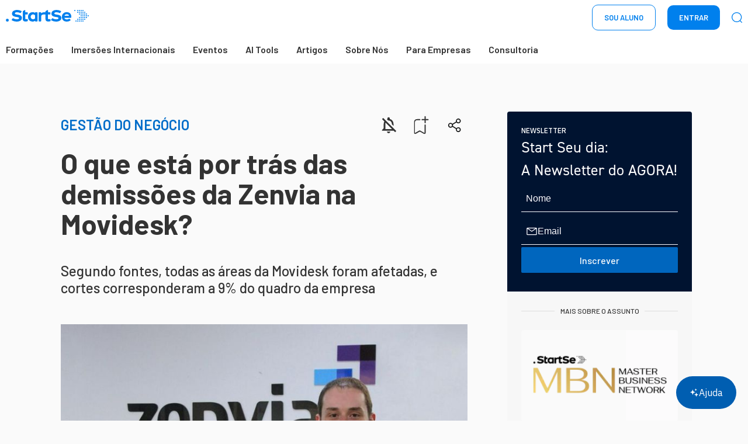

--- FILE ---
content_type: text/html; charset=utf-8
request_url: https://www.startse.com/artigos/o-que-esta-por-tras-das-demissoes-da-zenvia-na-movidesk/
body_size: 50952
content:
<!DOCTYPE html><html lang="pt"><head><meta charSet="utf-8"/><meta name="viewport" content="width=device-width"/><script type="text/javascript">
;window.NREUM||(NREUM={});NREUM.init={distributed_tracing:{enabled:true},privacy:{cookies_enabled:true},ajax:{deny_list:["bam.nr-data.net"]}};
window.NREUM||(NREUM={}),__nr_require=function(t,e,n){function r(n){if(!e[n]){var o=e[n]={exports:{}};t[n][0].call(o.exports,function(e){var o=t[n][1][e];return r(o||e)},o,o.exports)}return e[n].exports}if("function"==typeof __nr_require)return __nr_require;for(var o=0;o<n.length;o++)r(n[o]);return r}({1:[function(t,e,n){function r(t){try{s.console&&console.log(t)}catch(e){}}var o,i=t("ee"),a=t(31),s={};try{o=localStorage.getItem("__nr_flags").split(","),console&&"function"==typeof console.log&&(s.console=!0,o.indexOf("dev")!==-1&&(s.dev=!0),o.indexOf("nr_dev")!==-1&&(s.nrDev=!0))}catch(c){}s.nrDev&&i.on("internal-error",function(t){r(t.stack)}),s.dev&&i.on("fn-err",function(t,e,n){r(n.stack)}),s.dev&&(r("NR AGENT IN DEVELOPMENT MODE"),r("flags: "+a(s,function(t,e){return t}).join(", ")))},{}],2:[function(t,e,n){function r(t,e,n,r,s){try{l?l-=1:o(s||new UncaughtException(t,e,n),!0)}catch(f){try{i("ierr",[f,c.now(),!0])}catch(d){}}return"function"==typeof u&&u.apply(this,a(arguments))}function UncaughtException(t,e,n){this.message=t||"Uncaught error with no additional information",this.sourceURL=e,this.line=n}function o(t,e){var n=e?null:c.now();i("err",[t,n])}var i=t("handle"),a=t(32),s=t("ee"),c=t("loader"),f=t("gos"),u=window.onerror,d=!1,p="nr@seenError";if(!c.disabled){var l=0;c.features.err=!0,t(1),window.onerror=r;try{throw new Error}catch(h){"stack"in h&&(t(14),t(13),"addEventListener"in window&&t(7),c.xhrWrappable&&t(15),d=!0)}s.on("fn-start",function(t,e,n){d&&(l+=1)}),s.on("fn-err",function(t,e,n){d&&!n[p]&&(f(n,p,function(){return!0}),this.thrown=!0,o(n))}),s.on("fn-end",function(){d&&!this.thrown&&l>0&&(l-=1)}),s.on("internal-error",function(t){i("ierr",[t,c.now(),!0])})}},{}],3:[function(t,e,n){var r=t("loader");r.disabled||(r.features.ins=!0)},{}],4:[function(t,e,n){function r(){U++,L=g.hash,this[u]=y.now()}function o(){U--,g.hash!==L&&i(0,!0);var t=y.now();this[h]=~~this[h]+t-this[u],this[d]=t}function i(t,e){E.emit("newURL",[""+g,e])}function a(t,e){t.on(e,function(){this[e]=y.now()})}var s="-start",c="-end",f="-body",u="fn"+s,d="fn"+c,p="cb"+s,l="cb"+c,h="jsTime",m="fetch",v="addEventListener",w=window,g=w.location,y=t("loader");if(w[v]&&y.xhrWrappable&&!y.disabled){var x=t(11),b=t(12),E=t(9),R=t(7),O=t(14),T=t(8),S=t(15),P=t(10),M=t("ee"),C=M.get("tracer"),N=t(23);t(17),y.features.spa=!0;var L,U=0;M.on(u,r),b.on(p,r),P.on(p,r),M.on(d,o),b.on(l,o),P.on(l,o),M.buffer([u,d,"xhr-resolved"]),R.buffer([u]),O.buffer(["setTimeout"+c,"clearTimeout"+s,u]),S.buffer([u,"new-xhr","send-xhr"+s]),T.buffer([m+s,m+"-done",m+f+s,m+f+c]),E.buffer(["newURL"]),x.buffer([u]),b.buffer(["propagate",p,l,"executor-err","resolve"+s]),C.buffer([u,"no-"+u]),P.buffer(["new-jsonp","cb-start","jsonp-error","jsonp-end"]),a(T,m+s),a(T,m+"-done"),a(P,"new-jsonp"),a(P,"jsonp-end"),a(P,"cb-start"),E.on("pushState-end",i),E.on("replaceState-end",i),w[v]("hashchange",i,N(!0)),w[v]("load",i,N(!0)),w[v]("popstate",function(){i(0,U>1)},N(!0))}},{}],5:[function(t,e,n){function r(){var t=new PerformanceObserver(function(t,e){var n=t.getEntries();s(v,[n])});try{t.observe({entryTypes:["resource"]})}catch(e){}}function o(t){if(s(v,[window.performance.getEntriesByType(w)]),window.performance["c"+p])try{window.performance[h](m,o,!1)}catch(t){}else try{window.performance[h]("webkit"+m,o,!1)}catch(t){}}function i(t){}if(window.performance&&window.performance.timing&&window.performance.getEntriesByType){var a=t("ee"),s=t("handle"),c=t(14),f=t(13),u=t(6),d=t(23),p="learResourceTimings",l="addEventListener",h="removeEventListener",m="resourcetimingbufferfull",v="bstResource",w="resource",g="-start",y="-end",x="fn"+g,b="fn"+y,E="bstTimer",R="pushState",O=t("loader");if(!O.disabled){O.features.stn=!0,t(9),"addEventListener"in window&&t(7);var T=NREUM.o.EV;a.on(x,function(t,e){var n=t[0];n instanceof T&&(this.bstStart=O.now())}),a.on(b,function(t,e){var n=t[0];n instanceof T&&s("bst",[n,e,this.bstStart,O.now()])}),c.on(x,function(t,e,n){this.bstStart=O.now(),this.bstType=n}),c.on(b,function(t,e){s(E,[e,this.bstStart,O.now(),this.bstType])}),f.on(x,function(){this.bstStart=O.now()}),f.on(b,function(t,e){s(E,[e,this.bstStart,O.now(),"requestAnimationFrame"])}),a.on(R+g,function(t){this.time=O.now(),this.startPath=location.pathname+location.hash}),a.on(R+y,function(t){s("bstHist",[location.pathname+location.hash,this.startPath,this.time])}),u()?(s(v,[window.performance.getEntriesByType("resource")]),r()):l in window.performance&&(window.performance["c"+p]?window.performance[l](m,o,d(!1)):window.performance[l]("webkit"+m,o,d(!1))),document[l]("scroll",i,d(!1)),document[l]("keypress",i,d(!1)),document[l]("click",i,d(!1))}}},{}],6:[function(t,e,n){e.exports=function(){return"PerformanceObserver"in window&&"function"==typeof window.PerformanceObserver}},{}],7:[function(t,e,n){function r(t){for(var e=t;e&&!e.hasOwnProperty(u);)e=Object.getPrototypeOf(e);e&&o(e)}function o(t){s.inPlace(t,[u,d],"-",i)}function i(t,e){return t[1]}var a=t("ee").get("events"),s=t("wrap-function")(a,!0),c=t("gos"),f=XMLHttpRequest,u="addEventListener",d="removeEventListener";e.exports=a,"getPrototypeOf"in Object?(r(document),r(window),r(f.prototype)):f.prototype.hasOwnProperty(u)&&(o(window),o(f.prototype)),a.on(u+"-start",function(t,e){var n=t[1];if(null!==n&&("function"==typeof n||"object"==typeof n)){var r=c(n,"nr@wrapped",function(){function t(){if("function"==typeof n.handleEvent)return n.handleEvent.apply(n,arguments)}var e={object:t,"function":n}[typeof n];return e?s(e,"fn-",null,e.name||"anonymous"):n});this.wrapped=t[1]=r}}),a.on(d+"-start",function(t){t[1]=this.wrapped||t[1]})},{}],8:[function(t,e,n){function r(t,e,n){var r=t[e];"function"==typeof r&&(t[e]=function(){var t=i(arguments),e={};o.emit(n+"before-start",[t],e);var a;e[m]&&e[m].dt&&(a=e[m].dt);var s=r.apply(this,t);return o.emit(n+"start",[t,a],s),s.then(function(t){return o.emit(n+"end",[null,t],s),t},function(t){throw o.emit(n+"end",[t],s),t})})}var o=t("ee").get("fetch"),i=t(32),a=t(31);e.exports=o;var s=window,c="fetch-",f=c+"body-",u=["arrayBuffer","blob","json","text","formData"],d=s.Request,p=s.Response,l=s.fetch,h="prototype",m="nr@context";d&&p&&l&&(a(u,function(t,e){r(d[h],e,f),r(p[h],e,f)}),r(s,"fetch",c),o.on(c+"end",function(t,e){var n=this;if(e){var r=e.headers.get("content-length");null!==r&&(n.rxSize=r),o.emit(c+"done",[null,e],n)}else o.emit(c+"done",[t],n)}))},{}],9:[function(t,e,n){var r=t("ee").get("history"),o=t("wrap-function")(r);e.exports=r;var i=window.history&&window.history.constructor&&window.history.constructor.prototype,a=window.history;i&&i.pushState&&i.replaceState&&(a=i),o.inPlace(a,["pushState","replaceState"],"-")},{}],10:[function(t,e,n){function r(t){function e(){f.emit("jsonp-end",[],l),t.removeEventListener("load",e,c(!1)),t.removeEventListener("error",n,c(!1))}function n(){f.emit("jsonp-error",[],l),f.emit("jsonp-end",[],l),t.removeEventListener("load",e,c(!1)),t.removeEventListener("error",n,c(!1))}var r=t&&"string"==typeof t.nodeName&&"script"===t.nodeName.toLowerCase();if(r){var o="function"==typeof t.addEventListener;if(o){var a=i(t.src);if(a){var d=s(a),p="function"==typeof d.parent[d.key];if(p){var l={};u.inPlace(d.parent,[d.key],"cb-",l),t.addEventListener("load",e,c(!1)),t.addEventListener("error",n,c(!1)),f.emit("new-jsonp",[t.src],l)}}}}}function o(){return"addEventListener"in window}function i(t){var e=t.match(d);return e?e[1]:null}function a(t,e){var n=t.match(l),r=n[1],o=n[3];return o?a(o,e[r]):e[r]}function s(t){var e=t.match(p);return e&&e.length>=3?{key:e[2],parent:a(e[1],window)}:{key:t,parent:window}}var c=t(23),f=t("ee").get("jsonp"),u=t("wrap-function")(f);if(e.exports=f,o()){var d=/[?&](?:callback|cb)=([^&#]+)/,p=/(.*)\.([^.]+)/,l=/^(\w+)(\.|$)(.*)$/,h=["appendChild","insertBefore","replaceChild"];Node&&Node.prototype&&Node.prototype.appendChild?u.inPlace(Node.prototype,h,"dom-"):(u.inPlace(HTMLElement.prototype,h,"dom-"),u.inPlace(HTMLHeadElement.prototype,h,"dom-"),u.inPlace(HTMLBodyElement.prototype,h,"dom-")),f.on("dom-start",function(t){r(t[0])})}},{}],11:[function(t,e,n){var r=t("ee").get("mutation"),o=t("wrap-function")(r),i=NREUM.o.MO;e.exports=r,i&&(window.MutationObserver=function(t){return this instanceof i?new i(o(t,"fn-")):i.apply(this,arguments)},MutationObserver.prototype=i.prototype)},{}],12:[function(t,e,n){function r(t){var e=i.context(),n=s(t,"executor-",e,null,!1),r=new f(n);return i.context(r).getCtx=function(){return e},r}var o=t("wrap-function"),i=t("ee").get("promise"),a=t("ee").getOrSetContext,s=o(i),c=t(31),f=NREUM.o.PR;e.exports=i,f&&(window.Promise=r,["all","race"].forEach(function(t){var e=f[t];f[t]=function(n){function r(t){return function(){i.emit("propagate",[null,!o],a,!1,!1),o=o||!t}}var o=!1;c(n,function(e,n){Promise.resolve(n).then(r("all"===t),r(!1))});var a=e.apply(f,arguments),s=f.resolve(a);return s}}),["resolve","reject"].forEach(function(t){var e=f[t];f[t]=function(t){var n=e.apply(f,arguments);return t!==n&&i.emit("propagate",[t,!0],n,!1,!1),n}}),f.prototype["catch"]=function(t){return this.then(null,t)},f.prototype=Object.create(f.prototype,{constructor:{value:r}}),c(Object.getOwnPropertyNames(f),function(t,e){try{r[e]=f[e]}catch(n){}}),o.wrapInPlace(f.prototype,"then",function(t){return function(){var e=this,n=o.argsToArray.apply(this,arguments),r=a(e);r.promise=e,n[0]=s(n[0],"cb-",r,null,!1),n[1]=s(n[1],"cb-",r,null,!1);var c=t.apply(this,n);return r.nextPromise=c,i.emit("propagate",[e,!0],c,!1,!1),c}}),i.on("executor-start",function(t){t[0]=s(t[0],"resolve-",this,null,!1),t[1]=s(t[1],"resolve-",this,null,!1)}),i.on("executor-err",function(t,e,n){t[1](n)}),i.on("cb-end",function(t,e,n){i.emit("propagate",[n,!0],this.nextPromise,!1,!1)}),i.on("propagate",function(t,e,n){this.getCtx&&!e||(this.getCtx=function(){if(t instanceof Promise)var e=i.context(t);return e&&e.getCtx?e.getCtx():this})}),r.toString=function(){return""+f})},{}],13:[function(t,e,n){var r=t("ee").get("raf"),o=t("wrap-function")(r),i="equestAnimationFrame";e.exports=r,o.inPlace(window,["r"+i,"mozR"+i,"webkitR"+i,"msR"+i],"raf-"),r.on("raf-start",function(t){t[0]=o(t[0],"fn-")})},{}],14:[function(t,e,n){function r(t,e,n){t[0]=a(t[0],"fn-",null,n)}function o(t,e,n){this.method=n,this.timerDuration=isNaN(t[1])?0:+t[1],t[0]=a(t[0],"fn-",this,n)}var i=t("ee").get("timer"),a=t("wrap-function")(i),s="setTimeout",c="setInterval",f="clearTimeout",u="-start",d="-";e.exports=i,a.inPlace(window,[s,"setImmediate"],s+d),a.inPlace(window,[c],c+d),a.inPlace(window,[f,"clearImmediate"],f+d),i.on(c+u,r),i.on(s+u,o)},{}],15:[function(t,e,n){function r(t,e){d.inPlace(e,["onreadystatechange"],"fn-",s)}function o(){var t=this,e=u.context(t);t.readyState>3&&!e.resolved&&(e.resolved=!0,u.emit("xhr-resolved",[],t)),d.inPlace(t,y,"fn-",s)}function i(t){x.push(t),m&&(E?E.then(a):w?w(a):(R=-R,O.data=R))}function a(){for(var t=0;t<x.length;t++)r([],x[t]);x.length&&(x=[])}function s(t,e){return e}function c(t,e){for(var n in t)e[n]=t[n];return e}t(7);var f=t("ee"),u=f.get("xhr"),d=t("wrap-function")(u),p=t(23),l=NREUM.o,h=l.XHR,m=l.MO,v=l.PR,w=l.SI,g="readystatechange",y=["onload","onerror","onabort","onloadstart","onloadend","onprogress","ontimeout"],x=[];e.exports=u;var b=window.XMLHttpRequest=function(t){var e=new h(t);try{u.emit("new-xhr",[e],e),e.addEventListener(g,o,p(!1))}catch(n){try{u.emit("internal-error",[n])}catch(r){}}return e};if(c(h,b),b.prototype=h.prototype,d.inPlace(b.prototype,["open","send"],"-xhr-",s),u.on("send-xhr-start",function(t,e){r(t,e),i(e)}),u.on("open-xhr-start",r),m){var E=v&&v.resolve();if(!w&&!v){var R=1,O=document.createTextNode(R);new m(a).observe(O,{characterData:!0})}}else f.on("fn-end",function(t){t[0]&&t[0].type===g||a()})},{}],16:[function(t,e,n){function r(t){if(!s(t))return null;var e=window.NREUM;if(!e.loader_config)return null;var n=(e.loader_config.accountID||"").toString()||null,r=(e.loader_config.agentID||"").toString()||null,f=(e.loader_config.trustKey||"").toString()||null;if(!n||!r)return null;var h=l.generateSpanId(),m=l.generateTraceId(),v=Date.now(),w={spanId:h,traceId:m,timestamp:v};return(t.sameOrigin||c(t)&&p())&&(w.traceContextParentHeader=o(h,m),w.traceContextStateHeader=i(h,v,n,r,f)),(t.sameOrigin&&!u()||!t.sameOrigin&&c(t)&&d())&&(w.newrelicHeader=a(h,m,v,n,r,f)),w}function o(t,e){return"00-"+e+"-"+t+"-01"}function i(t,e,n,r,o){var i=0,a="",s=1,c="",f="";return o+"@nr="+i+"-"+s+"-"+n+"-"+r+"-"+t+"-"+a+"-"+c+"-"+f+"-"+e}function a(t,e,n,r,o,i){var a="btoa"in window&&"function"==typeof window.btoa;if(!a)return null;var s={v:[0,1],d:{ty:"Browser",ac:r,ap:o,id:t,tr:e,ti:n}};return i&&r!==i&&(s.d.tk=i),btoa(JSON.stringify(s))}function s(t){return f()&&c(t)}function c(t){var e=!1,n={};if("init"in NREUM&&"distributed_tracing"in NREUM.init&&(n=NREUM.init.distributed_tracing),t.sameOrigin)e=!0;else if(n.allowed_origins instanceof Array)for(var r=0;r<n.allowed_origins.length;r++){var o=h(n.allowed_origins[r]);if(t.hostname===o.hostname&&t.protocol===o.protocol&&t.port===o.port){e=!0;break}}return e}function f(){return"init"in NREUM&&"distributed_tracing"in NREUM.init&&!!NREUM.init.distributed_tracing.enabled}function u(){return"init"in NREUM&&"distributed_tracing"in NREUM.init&&!!NREUM.init.distributed_tracing.exclude_newrelic_header}function d(){return"init"in NREUM&&"distributed_tracing"in NREUM.init&&NREUM.init.distributed_tracing.cors_use_newrelic_header!==!1}function p(){return"init"in NREUM&&"distributed_tracing"in NREUM.init&&!!NREUM.init.distributed_tracing.cors_use_tracecontext_headers}var l=t(28),h=t(18);e.exports={generateTracePayload:r,shouldGenerateTrace:s}},{}],17:[function(t,e,n){function r(t){var e=this.params,n=this.metrics;if(!this.ended){this.ended=!0;for(var r=0;r<p;r++)t.removeEventListener(d[r],this.listener,!1);return e.protocol&&"data"===e.protocol?void g("Ajax/DataUrl/Excluded"):void(e.aborted||(n.duration=a.now()-this.startTime,this.loadCaptureCalled||4!==t.readyState?null==e.status&&(e.status=0):i(this,t),n.cbTime=this.cbTime,s("xhr",[e,n,this.startTime,this.endTime,"xhr"],this)))}}function o(t,e){var n=c(e),r=t.params;r.hostname=n.hostname,r.port=n.port,r.protocol=n.protocol,r.host=n.hostname+":"+n.port,r.pathname=n.pathname,t.parsedOrigin=n,t.sameOrigin=n.sameOrigin}function i(t,e){t.params.status=e.status;var n=v(e,t.lastSize);if(n&&(t.metrics.rxSize=n),t.sameOrigin){var r=e.getResponseHeader("X-NewRelic-App-Data");r&&(t.params.cat=r.split(", ").pop())}t.loadCaptureCalled=!0}var a=t("loader");if(a.xhrWrappable&&!a.disabled){var s=t("handle"),c=t(18),f=t(16).generateTracePayload,u=t("ee"),d=["load","error","abort","timeout"],p=d.length,l=t("id"),h=t(24),m=t(22),v=t(19),w=t(23),g=t(25).recordSupportability,y=NREUM.o.REQ,x=window.XMLHttpRequest;a.features.xhr=!0,t(15),t(8),u.on("new-xhr",function(t){var e=this;e.totalCbs=0,e.called=0,e.cbTime=0,e.end=r,e.ended=!1,e.xhrGuids={},e.lastSize=null,e.loadCaptureCalled=!1,e.params=this.params||{},e.metrics=this.metrics||{},t.addEventListener("load",function(n){i(e,t)},w(!1)),h&&(h>34||h<10)||t.addEventListener("progress",function(t){e.lastSize=t.loaded},w(!1))}),u.on("open-xhr-start",function(t){this.params={method:t[0]},o(this,t[1]),this.metrics={}}),u.on("open-xhr-end",function(t,e){"loader_config"in NREUM&&"xpid"in NREUM.loader_config&&this.sameOrigin&&e.setRequestHeader("X-NewRelic-ID",NREUM.loader_config.xpid);var n=f(this.parsedOrigin);if(n){var r=!1;n.newrelicHeader&&(e.setRequestHeader("newrelic",n.newrelicHeader),r=!0),n.traceContextParentHeader&&(e.setRequestHeader("traceparent",n.traceContextParentHeader),n.traceContextStateHeader&&e.setRequestHeader("tracestate",n.traceContextStateHeader),r=!0),r&&(this.dt=n)}}),u.on("send-xhr-start",function(t,e){var n=this.metrics,r=t[0],o=this;if(n&&r){var i=m(r);i&&(n.txSize=i)}this.startTime=a.now(),this.listener=function(t){try{"abort"!==t.type||o.loadCaptureCalled||(o.params.aborted=!0),("load"!==t.type||o.called===o.totalCbs&&(o.onloadCalled||"function"!=typeof e.onload))&&o.end(e)}catch(n){try{u.emit("internal-error",[n])}catch(r){}}};for(var s=0;s<p;s++)e.addEventListener(d[s],this.listener,w(!1))}),u.on("xhr-cb-time",function(t,e,n){this.cbTime+=t,e?this.onloadCalled=!0:this.called+=1,this.called!==this.totalCbs||!this.onloadCalled&&"function"==typeof n.onload||this.end(n)}),u.on("xhr-load-added",function(t,e){var n=""+l(t)+!!e;this.xhrGuids&&!this.xhrGuids[n]&&(this.xhrGuids[n]=!0,this.totalCbs+=1)}),u.on("xhr-load-removed",function(t,e){var n=""+l(t)+!!e;this.xhrGuids&&this.xhrGuids[n]&&(delete this.xhrGuids[n],this.totalCbs-=1)}),u.on("xhr-resolved",function(){this.endTime=a.now()}),u.on("addEventListener-end",function(t,e){e instanceof x&&"load"===t[0]&&u.emit("xhr-load-added",[t[1],t[2]],e)}),u.on("removeEventListener-end",function(t,e){e instanceof x&&"load"===t[0]&&u.emit("xhr-load-removed",[t[1],t[2]],e)}),u.on("fn-start",function(t,e,n){e instanceof x&&("onload"===n&&(this.onload=!0),("load"===(t[0]&&t[0].type)||this.onload)&&(this.xhrCbStart=a.now()))}),u.on("fn-end",function(t,e){this.xhrCbStart&&u.emit("xhr-cb-time",[a.now()-this.xhrCbStart,this.onload,e],e)}),u.on("fetch-before-start",function(t){function e(t,e){var n=!1;return e.newrelicHeader&&(t.set("newrelic",e.newrelicHeader),n=!0),e.traceContextParentHeader&&(t.set("traceparent",e.traceContextParentHeader),e.traceContextStateHeader&&t.set("tracestate",e.traceContextStateHeader),n=!0),n}var n,r=t[1]||{};"string"==typeof t[0]?n=t[0]:t[0]&&t[0].url?n=t[0].url:window.URL&&t[0]&&t[0]instanceof URL&&(n=t[0].href),n&&(this.parsedOrigin=c(n),this.sameOrigin=this.parsedOrigin.sameOrigin);var o=f(this.parsedOrigin);if(o&&(o.newrelicHeader||o.traceContextParentHeader))if("string"==typeof t[0]||window.URL&&t[0]&&t[0]instanceof URL){var i={};for(var a in r)i[a]=r[a];i.headers=new Headers(r.headers||{}),e(i.headers,o)&&(this.dt=o),t.length>1?t[1]=i:t.push(i)}else t[0]&&t[0].headers&&e(t[0].headers,o)&&(this.dt=o)}),u.on("fetch-start",function(t,e){this.params={},this.metrics={},this.startTime=a.now(),this.dt=e,t.length>=1&&(this.target=t[0]),t.length>=2&&(this.opts=t[1]);var n,r=this.opts||{},i=this.target;if("string"==typeof i?n=i:"object"==typeof i&&i instanceof y?n=i.url:window.URL&&"object"==typeof i&&i instanceof URL&&(n=i.href),o(this,n),"data"!==this.params.protocol){var s=(""+(i&&i instanceof y&&i.method||r.method||"GET")).toUpperCase();this.params.method=s,this.txSize=m(r.body)||0}}),u.on("fetch-done",function(t,e){if(this.endTime=a.now(),this.params||(this.params={}),"data"===this.params.protocol)return void g("Ajax/DataUrl/Excluded");this.params.status=e?e.status:0;var n;"string"==typeof this.rxSize&&this.rxSize.length>0&&(n=+this.rxSize);var r={txSize:this.txSize,rxSize:n,duration:a.now()-this.startTime};s("xhr",[this.params,r,this.startTime,this.endTime,"fetch"],this)})}},{}],18:[function(t,e,n){var r={};e.exports=function(t){if(t in r)return r[t];if(0===(t||"").indexOf("data:"))return{protocol:"data"};var e=document.createElement("a"),n=window.location,o={};e.href=t,o.port=e.port;var i=e.href.split("://");!o.port&&i[1]&&(o.port=i[1].split("/")[0].split("@").pop().split(":")[1]),o.port&&"0"!==o.port||(o.port="https"===i[0]?"443":"80"),o.hostname=e.hostname||n.hostname,o.pathname=e.pathname,o.protocol=i[0],"/"!==o.pathname.charAt(0)&&(o.pathname="/"+o.pathname);var a=!e.protocol||":"===e.protocol||e.protocol===n.protocol,s=e.hostname===document.domain&&e.port===n.port;return o.sameOrigin=a&&(!e.hostname||s),"/"===o.pathname&&(r[t]=o),o}},{}],19:[function(t,e,n){function r(t,e){var n=t.responseType;return"json"===n&&null!==e?e:"arraybuffer"===n||"blob"===n||"json"===n?o(t.response):"text"===n||""===n||void 0===n?o(t.responseText):void 0}var o=t(22);e.exports=r},{}],20:[function(t,e,n){function r(){}function o(t,e,n,r){return function(){return u.recordSupportability("API/"+e+"/called"),i(t+e,[f.now()].concat(s(arguments)),n?null:this,r),n?void 0:this}}var i=t("handle"),a=t(31),s=t(32),c=t("ee").get("tracer"),f=t("loader"),u=t(25),d=NREUM;"undefined"==typeof window.newrelic&&(newrelic=d);var p=["setPageViewName","setCustomAttribute","setErrorHandler","finished","addToTrace","inlineHit","addRelease"],l="api-",h=l+"ixn-";a(p,function(t,e){d[e]=o(l,e,!0,"api")}),d.addPageAction=o(l,"addPageAction",!0),d.setCurrentRouteName=o(l,"routeName",!0),e.exports=newrelic,d.interaction=function(){return(new r).get()};var m=r.prototype={createTracer:function(t,e){var n={},r=this,o="function"==typeof e;return i(h+"tracer",[f.now(),t,n],r),function(){if(c.emit((o?"":"no-")+"fn-start",[f.now(),r,o],n),o)try{return e.apply(this,arguments)}catch(t){throw c.emit("fn-err",[arguments,this,t],n),t}finally{c.emit("fn-end",[f.now()],n)}}}};a("actionText,setName,setAttribute,save,ignore,onEnd,getContext,end,get".split(","),function(t,e){m[e]=o(h,e)}),newrelic.noticeError=function(t,e){"string"==typeof t&&(t=new Error(t)),u.recordSupportability("API/noticeError/called"),i("err",[t,f.now(),!1,e])}},{}],21:[function(t,e,n){function r(t){if(NREUM.init){for(var e=NREUM.init,n=t.split("."),r=0;r<n.length-1;r++)if(e=e[n[r]],"object"!=typeof e)return;return e=e[n[n.length-1]]}}e.exports={getConfiguration:r}},{}],22:[function(t,e,n){e.exports=function(t){if("string"==typeof t&&t.length)return t.length;if("object"==typeof t){if("undefined"!=typeof ArrayBuffer&&t instanceof ArrayBuffer&&t.byteLength)return t.byteLength;if("undefined"!=typeof Blob&&t instanceof Blob&&t.size)return t.size;if(!("undefined"!=typeof FormData&&t instanceof FormData))try{return JSON.stringify(t).length}catch(e){return}}}},{}],23:[function(t,e,n){var r=!1;try{var o=Object.defineProperty({},"passive",{get:function(){r=!0}});window.addEventListener("testPassive",null,o),window.removeEventListener("testPassive",null,o)}catch(i){}e.exports=function(t){return r?{passive:!0,capture:!!t}:!!t}},{}],24:[function(t,e,n){var r=0,o=navigator.userAgent.match(/Firefox[\/\s](\d+\.\d+)/);o&&(r=+o[1]),e.exports=r},{}],25:[function(t,e,n){function r(t,e){var n=[a,t,{name:t},e];return i("storeMetric",n,null,"api"),n}function o(t,e){var n=[s,t,{name:t},e];return i("storeEventMetrics",n,null,"api"),n}var i=t("handle"),a="sm",s="cm";e.exports={constants:{SUPPORTABILITY_METRIC:a,CUSTOM_METRIC:s},recordSupportability:r,recordCustom:o}},{}],26:[function(t,e,n){function r(){return s.exists&&performance.now?Math.round(performance.now()):(i=Math.max((new Date).getTime(),i))-a}function o(){return i}var i=(new Date).getTime(),a=i,s=t(33);e.exports=r,e.exports.offset=a,e.exports.getLastTimestamp=o},{}],27:[function(t,e,n){function r(t,e){var n=t.getEntries();n.forEach(function(t){"first-paint"===t.name?l("timing",["fp",Math.floor(t.startTime)]):"first-contentful-paint"===t.name&&l("timing",["fcp",Math.floor(t.startTime)])})}function o(t,e){var n=t.getEntries();if(n.length>0){var r=n[n.length-1];if(f&&f<r.startTime)return;var o=[r],i=a({});i&&o.push(i),l("lcp",o)}}function i(t){t.getEntries().forEach(function(t){t.hadRecentInput||l("cls",[t])})}function a(t){var e=navigator.connection||navigator.mozConnection||navigator.webkitConnection;if(e)return e.type&&(t["net-type"]=e.type),e.effectiveType&&(t["net-etype"]=e.effectiveType),e.rtt&&(t["net-rtt"]=e.rtt),e.downlink&&(t["net-dlink"]=e.downlink),t}function s(t){if(t instanceof w&&!y){var e=Math.round(t.timeStamp),n={type:t.type};a(n),e<=h.now()?n.fid=h.now()-e:e>h.offset&&e<=Date.now()?(e-=h.offset,n.fid=h.now()-e):e=h.now(),y=!0,l("timing",["fi",e,n])}}function c(t){"hidden"===t&&(f=h.now(),l("pageHide",[f]))}if(!("init"in NREUM&&"page_view_timing"in NREUM.init&&"enabled"in NREUM.init.page_view_timing&&NREUM.init.page_view_timing.enabled===!1)){var f,u,d,p,l=t("handle"),h=t("loader"),m=t(30),v=t(23),w=NREUM.o.EV;if("PerformanceObserver"in window&&"function"==typeof window.PerformanceObserver){u=new PerformanceObserver(r);try{u.observe({entryTypes:["paint"]})}catch(g){}d=new PerformanceObserver(o);try{d.observe({entryTypes:["largest-contentful-paint"]})}catch(g){}p=new PerformanceObserver(i);try{p.observe({type:"layout-shift",buffered:!0})}catch(g){}}if("addEventListener"in document){var y=!1,x=["click","keydown","mousedown","pointerdown","touchstart"];x.forEach(function(t){document.addEventListener(t,s,v(!1))})}m(c)}},{}],28:[function(t,e,n){function r(){function t(){return e?15&e[n++]:16*Math.random()|0}var e=null,n=0,r=window.crypto||window.msCrypto;r&&r.getRandomValues&&(e=r.getRandomValues(new Uint8Array(31)));for(var o,i="xxxxxxxx-xxxx-4xxx-yxxx-xxxxxxxxxxxx",a="",s=0;s<i.length;s++)o=i[s],"x"===o?a+=t().toString(16):"y"===o?(o=3&t()|8,a+=o.toString(16)):a+=o;return a}function o(){return a(16)}function i(){return a(32)}function a(t){function e(){return n?15&n[r++]:16*Math.random()|0}var n=null,r=0,o=window.crypto||window.msCrypto;o&&o.getRandomValues&&Uint8Array&&(n=o.getRandomValues(new Uint8Array(t)));for(var i=[],a=0;a<t;a++)i.push(e().toString(16));return i.join("")}e.exports={generateUuid:r,generateSpanId:o,generateTraceId:i}},{}],29:[function(t,e,n){function r(t,e){if(!o)return!1;if(t!==o)return!1;if(!e)return!0;if(!i)return!1;for(var n=i.split("."),r=e.split("."),a=0;a<r.length;a++)if(r[a]!==n[a])return!1;return!0}var o=null,i=null,a=/Version\/(\S+)\s+Safari/;if(navigator.userAgent){var s=navigator.userAgent,c=s.match(a);c&&s.indexOf("Chrome")===-1&&s.indexOf("Chromium")===-1&&(o="Safari",i=c[1])}e.exports={agent:o,version:i,match:r}},{}],30:[function(t,e,n){function r(t){function e(){t(s&&document[s]?document[s]:document[i]?"hidden":"visible")}"addEventListener"in document&&a&&document.addEventListener(a,e,o(!1))}var o=t(23);e.exports=r;var i,a,s;"undefined"!=typeof document.hidden?(i="hidden",a="visibilitychange",s="visibilityState"):"undefined"!=typeof document.msHidden?(i="msHidden",a="msvisibilitychange"):"undefined"!=typeof document.webkitHidden&&(i="webkitHidden",a="webkitvisibilitychange",s="webkitVisibilityState")},{}],31:[function(t,e,n){function r(t,e){var n=[],r="",i=0;for(r in t)o.call(t,r)&&(n[i]=e(r,t[r]),i+=1);return n}var o=Object.prototype.hasOwnProperty;e.exports=r},{}],32:[function(t,e,n){function r(t,e,n){e||(e=0),"undefined"==typeof n&&(n=t?t.length:0);for(var r=-1,o=n-e||0,i=Array(o<0?0:o);++r<o;)i[r]=t[e+r];return i}e.exports=r},{}],33:[function(t,e,n){e.exports={exists:"undefined"!=typeof window.performance&&window.performance.timing&&"undefined"!=typeof window.performance.timing.navigationStart}},{}],ee:[function(t,e,n){function r(){}function o(t){function e(t){return t&&t instanceof r?t:t?f(t,c,a):a()}function n(n,r,o,i,a){if(a!==!1&&(a=!0),!l.aborted||i){t&&a&&t(n,r,o);for(var s=e(o),c=m(n),f=c.length,u=0;u<f;u++)c[u].apply(s,r);var p=d[y[n]];return p&&p.push([x,n,r,s]),s}}function i(t,e){g[t]=m(t).concat(e)}function h(t,e){var n=g[t];if(n)for(var r=0;r<n.length;r++)n[r]===e&&n.splice(r,1)}function m(t){return g[t]||[]}function v(t){return p[t]=p[t]||o(n)}function w(t,e){l.aborted||u(t,function(t,n){e=e||"feature",y[n]=e,e in d||(d[e]=[])})}var g={},y={},x={on:i,addEventListener:i,removeEventListener:h,emit:n,get:v,listeners:m,context:e,buffer:w,abort:s,aborted:!1};return x}function i(t){return f(t,c,a)}function a(){return new r}function s(){(d.api||d.feature)&&(l.aborted=!0,d=l.backlog={})}var c="nr@context",f=t("gos"),u=t(31),d={},p={},l=e.exports=o();e.exports.getOrSetContext=i,l.backlog=d},{}],gos:[function(t,e,n){function r(t,e,n){if(o.call(t,e))return t[e];var r=n();if(Object.defineProperty&&Object.keys)try{return Object.defineProperty(t,e,{value:r,writable:!0,enumerable:!1}),r}catch(i){}return t[e]=r,r}var o=Object.prototype.hasOwnProperty;e.exports=r},{}],handle:[function(t,e,n){function r(t,e,n,r){o.buffer([t],r),o.emit(t,e,n)}var o=t("ee").get("handle");e.exports=r,r.ee=o},{}],id:[function(t,e,n){function r(t){var e=typeof t;return!t||"object"!==e&&"function"!==e?-1:t===window?0:a(t,i,function(){return o++})}var o=1,i="nr@id",a=t("gos");e.exports=r},{}],loader:[function(t,e,n){function r(){if(!T++){var t=O.info=NREUM.info,e=m.getElementsByTagName("script")[0];if(setTimeout(f.abort,3e4),!(t&&t.licenseKey&&t.applicationID&&e))return f.abort();c(E,function(e,n){t[e]||(t[e]=n)});var n=a();s("mark",["onload",n+O.offset],null,"api"),s("timing",["load",n]);var r=m.createElement("script");0===t.agent.indexOf("http://")||0===t.agent.indexOf("https://")?r.src=t.agent:r.src=l+"://"+t.agent,e.parentNode.insertBefore(r,e)}}function o(){"complete"===m.readyState&&i()}function i(){s("mark",["domContent",a()+O.offset],null,"api")}var a=t(26),s=t("handle"),c=t(31),f=t("ee"),u=t(29),d=t(21),p=t(23),l=d.getConfiguration("ssl")===!1?"http":"https",h=window,m=h.document,v="addEventListener",w="attachEvent",g=h.XMLHttpRequest,y=g&&g.prototype,x=!1;NREUM.o={ST:setTimeout,SI:h.setImmediate,CT:clearTimeout,XHR:g,REQ:h.Request,EV:h.Event,PR:h.Promise,MO:h.MutationObserver};var b=""+location,E={beacon:"bam.nr-data.net",errorBeacon:"bam.nr-data.net",agent:"js-agent.newrelic.com/nr-spa-1216.min.js"},R=g&&y&&y[v]&&!/CriOS/.test(navigator.userAgent),O=e.exports={offset:a.getLastTimestamp(),now:a,origin:b,features:{},xhrWrappable:R,userAgent:u,disabled:x};if(!x){t(20),t(27),m[v]?(m[v]("DOMContentLoaded",i,p(!1)),h[v]("load",r,p(!1))):(m[w]("onreadystatechange",o),h[w]("onload",r)),s("mark",["firstbyte",a.getLastTimestamp()],null,"api");var T=0}},{}],"wrap-function":[function(t,e,n){function r(t,e){function n(e,n,r,c,f){function nrWrapper(){var i,a,u,p;try{a=this,i=d(arguments),u="function"==typeof r?r(i,a):r||{}}catch(l){o([l,"",[i,a,c],u],t)}s(n+"start",[i,a,c],u,f);try{return p=e.apply(a,i)}catch(h){throw s(n+"err",[i,a,h],u,f),h}finally{s(n+"end",[i,a,p],u,f)}}return a(e)?e:(n||(n=""),nrWrapper[p]=e,i(e,nrWrapper,t),nrWrapper)}function r(t,e,r,o,i){r||(r="");var s,c,f,u="-"===r.charAt(0);for(f=0;f<e.length;f++)c=e[f],s=t[c],a(s)||(t[c]=n(s,u?c+r:r,o,c,i))}function s(n,r,i,a){if(!h||e){var s=h;h=!0;try{t.emit(n,r,i,e,a)}catch(c){o([c,n,r,i],t)}h=s}}return t||(t=u),n.inPlace=r,n.flag=p,n}function o(t,e){e||(e=u);try{e.emit("internal-error",t)}catch(n){}}function i(t,e,n){if(Object.defineProperty&&Object.keys)try{var r=Object.keys(t);return r.forEach(function(n){Object.defineProperty(e,n,{get:function(){return t[n]},set:function(e){return t[n]=e,e}})}),e}catch(i){o([i],n)}for(var a in t)l.call(t,a)&&(e[a]=t[a]);return e}function a(t){return!(t&&t instanceof Function&&t.apply&&!t[p])}function s(t,e){var n=e(t);return n[p]=t,i(t,n,u),n}function c(t,e,n){var r=t[e];t[e]=s(r,n)}function f(){for(var t=arguments.length,e=new Array(t),n=0;n<t;++n)e[n]=arguments[n];return e}var u=t("ee"),d=t(32),p="nr@original",l=Object.prototype.hasOwnProperty,h=!1;e.exports=r,e.exports.wrapFunction=s,e.exports.wrapInPlace=c,e.exports.argsToArray=f},{}]},{},["loader",2,17,5,3,4]);
;NREUM.loader_config={accountID:"3351259",trustKey:"3351259",agentID:"601337446",licenseKey:"NRJS-aaa05324171cb17fa79",applicationID:"601337446"}
;NREUM.info={beacon:"bam.nr-data.net",errorBeacon:"bam.nr-data.net",licenseKey:"NRJS-aaa05324171cb17fa79",applicationID:"601337446",sa:1}
</script><meta name="twitter:card" content="summary_large_image"/><meta name="twitter:site" content="@startseoficial"/><meta name="twitter:creator" content="@startseoficial"/><meta property="og:image:alt" content="Escola Internacional de Negócios"/><meta property="og:locale" content="pt_BR"/><meta property="og:site_name" content="StartSe Platform"/><title>O que está por trás das demissões da Zenvia na Movidesk? </title><meta name="robots" content="index,follow"/><meta name="description" content="Segundo fontes, todas as áreas da Movidesk foram afetadas, e cortes corresponderam a 9% do quadro da empresa  "/><meta property="fb:app_id" content="1993061040850525"/><meta property="og:title" content="O que está por trás das demissões da Zenvia na Movidesk?"/><meta property="og:description" content="Segundo fontes, todas as áreas da Movidesk foram afetadas, e cortes corresponderam a 9% do quadro da empresa "/><meta property="og:url" content="https://www.startse.com/artigos/o-que-esta-por-tras-das-demissoes-da-zenvia-na-movidesk"/><meta property="og:type" content="article"/><meta property="article:published_time" content="2022-11-14T10:34:14.705Z"/><meta property="article:section" content="Gestão do Negócio"/><meta property="article:tag" content="layoff"/><meta property="article:tag" content="demissões"/><meta property="og:image" content="https://startse-uploader.s3.us-east-2.amazonaws.com/small_Design_sem_nome_6_9f3c424152.jpg"/><meta property="og:image:width" content="850"/><meta property="og:image:height" content="650"/><meta property="og:image" content="https://startse-uploader.s3.us-east-2.amazonaws.com/thumbnail_Design_sem_nome_6_9f3c424152.jpg"/><meta property="og:image:width" content="850"/><meta property="og:image:height" content="650"/><link rel="canonical" href="https://www.startse.com/artigos/o-que-esta-por-tras-das-demissoes-da-zenvia-na-movidesk/"/><script type="application/ld+json">{"@context":"https://schema.org","@type":"NewsArticle","@id":"jsonld-637243d32428e31f93b0568c","datePublished":"2022-11-14T10:34:14.1414+00:00","description":"null","mainEntityOfPage":{"@type":"WebPage","@id":"https://www.startse.com/artigos/o-que-esta-por-tras-das-demissoes-da-zenvia-na-movidesk"},"headline":"null","image":["https://startse-uploader.s3.us-east-2.amazonaws.com/thumbnail_Design_sem_nome_6_9f3c424152.jpg","https://startse-uploader.s3.us-east-2.amazonaws.com/small_Design_sem_nome_6_9f3c424152.jpg","https://startse-uploader.s3.us-east-2.amazonaws.com/Design_sem_nome_6_9f3c424152.jpg"],"dateModified":"2023-05-19T07:38:57.5757+00:00","author":[{"@type":"Person","name":"Redação Startups  ","url":"https://www.startse.com/artigos/o-que-esta-por-tras-das-demissoes-da-zenvia-na-movidesk"}],"isAccessibleForFree":true}</script><link rel="preload" as="image" href="https://startse-uploader.s3.us-east-2.amazonaws.com/medium_Design_sem_nome_6_9f3c424152.jpg"/><meta name="next-head-count" content="30"/><meta name="theme-color" content="#0080ED"/><meta name="robots" content="index,follow"/><meta name="googlebot" content="index,follow"/><link rel="dns-prefetch" href="//fonts.googleapis.com"/><link rel="preconnect" href="https://fonts.gstatic.com/" crossorigin="anonymous"/><meta charSet="utf-8"/><style id="stitches">--sxs{--sxs:0 t-dlRHVc}@media{:root,.t-dlRHVc{--colors-white:#fff;--colors-black:#000;--colors-color-startse-primary-pure:#0080ED;--colors-color-startse-primary-whitest:#CCE6FB;--colors-color-startse-primary-lightest:#99CCF8;--colors-color-startse-primary-extralight:#66B3F4;--colors-color-startse-primary-light:#3399F1;--colors-color-startse-primary-dark:#0066BE;--colors-color-startse-primary-extradark:#004D8E;--colors-color-startse-primary-darkest:#00335F;--colors-color-startse-primary-blackest:#001A2F;--colors-color-startse-secondary-pure:#00183C;--colors-color-startse-secondary-whitest:#CCD1D8;--colors-color-startse-secondary-lightest:#99A3B1;--colors-color-startse-secondary-extralight:#66748A;--colors-color-startse-secondary-light:#334663;--colors-color-startse-secondary-dark:#001330;--colors-color-startse-secondary-extradark:#000E24;--colors-color-startse-secondary-darkest:#000A18;--colors-color-startse-secondary-blackest:#00050C;--colors-color-startse-tertiary-pure:#FF32C6;--colors-color-startse-tertiary-whitest:#FFD6F4;--colors-color-startse-tertiary-lightest:#FFADE8;--colors-color-startse-tertiary-extralight:#FF84DD;--colors-color-startse-tertiary-light:#FF5BD1;--colors-color-startse-tertiary-dark:#CC289E;--colors-color-startse-tertiary-extradark:#991E77;--colors-color-startse-tertiary-darkest:#66144F;--colors-color-startse-tertiary-blackest:#330A28;--colors-color-startse-neutral-pure:#797979;--colors-color-startse-neutral-whitest:#FDFDFD;--colors-color-startse-neutral-lightest:#F7F7F7;--colors-color-startse-neutral-extralight:#DDDDDD;--colors-color-startse-neutral-light:#B3B3B3;--colors-color-startse-neutral-dark:#2D2D2D;--colors-color-startse-neutral-extradark:#1D1D1D;--colors-color-startse-neutral-darkest:#101010;--colors-color-startse-neutral-blackest:#070707;--colors-color-startse-feedback-negative-pure:#FB3741;--colors-color-startse-feedback-negative-whitest:#FED7D9;--colors-color-startse-feedback-negative-lightest:#FDAFB3;--colors-color-startse-feedback-negative-extralight:#FD878D;--colors-color-startse-feedback-negative-light:#FC5F67;--colors-color-startse-feedback-negative-dark:#C92C34;--colors-color-startse-feedback-negative-extradark:#972127;--colors-color-startse-feedback-negative-darkest:#64161A;--colors-color-startse-feedback-negative-blackest:#320B0D;--colors-color-startse-feedback-positive-pure:#00BFB8;--colors-color-startse-feedback-positive-whitest:#CCF2F1;--colors-color-startse-feedback-positive-lightest:#99E5E3;--colors-color-startse-feedback-positive-extralight:#66D9D4;--colors-color-startse-feedback-positive-light:#33CCC6;--colors-color-startse-feedback-positive-dark:#009993;--colors-color-startse-feedback-positive-extradark:#00736E;--colors-color-startse-feedback-positive-darkest:#004C4A;--colors-color-startse-feedback-positive-blackest:#002625;--colors-color-startse-feedback-warning-pure:#E67736;--colors-color-startse-feedback-warning-whitest:#FAE4D7;--colors-color-startse-feedback-warning-lightest:#F5C9AF;--colors-color-startse-feedback-warning-extralight:#F0AD86;--colors-color-startse-feedback-warning-light:#EB925E;--colors-color-startse-feedback-warning-dark:#AF5A29;--colors-color-startse-feedback-warning-extradark:#8A4720;--colors-color-startse-feedback-warning-darkest:#5C3016;--colors-color-startse-feedback-warning-blackest:#2E180B;--colors-brand-color-primary-pure:#0080ED;--colors-brand-color-primary-light:#A6DDFF;--colors-brand-color-primary-medium:#38A9FB;--colors-brand-color-primary-dark:#0063CA;--colors-brand-color-primary-extradark:#003380;--colors-brand-color-secondary-pure:#00183C;--colors-brand-color-secondary-light:#00317A;--colors-brand-color-secondary-medium:#002152;--colors-brand-color-secondary-dark:#001029;--colors-brand-color-secondary-extradark:#000814;--colors-neutral-color-low-pure:#141515;--colors-neutral-color-low-light:#505253;--colors-neutral-color-low-medium:#3F3F3F;--colors-neutral-color-low-dark:#28292A;--colors-neutral-color-low-extradark:#1E1F1F;--colors-neutral-color-high-pure:#F5F5F5;--colors-neutral-color-high-light:#E0E1E1;--colors-neutral-color-high-medium:#C1C2C3;--colors-neutral-color-high-dark:#A1A4A5;--colors-neutral-color-high-extradark:#808384;--colors-feedback-color-negative-pure:#FB3741;--colors-feedback-color-negative-light:#FC737A;--colors-feedback-color-negative-medium:#FB4B54;--colors-feedback-color-negative-dark:#B4040C;--colors-feedback-color-negative-extradark:#500206;--colors-feedback-color-positive-pure:#00BFB8;--colors-feedback-color-positive-light:#0AFFF7;--colors-feedback-color-positive-medium:#00E0D9;--colors-feedback-color-positive-dark:#007A76;--colors-feedback-color-positive-extradark:#003D3B;--colors-feedback-color-helper-pure:#E67736;--colors-feedback-color-helper-light:#F7BF95;--colors-feedback-color-helper-medium:#F2A672;--colors-feedback-color-helper-dark:#D55820;--colors-feedback-color-helper-extradark:#BE370E;--fontSizes-micro:0.5rem;--fontSizes-xxxs:0.75rem;--fontSizes-xxs:0.875rem;--fontSizes-xs:1rem;--fontSizes-sm:1.25rem;--fontSizes-md:1.5rem;--fontSizes-lg:2rem;--fontSizes-xl:2.5rem;--fontSizes-xxl:3rem;--fontSizes-xxxl:4rem;--fontSizes-macro:5rem;--fontSizes-gargantua:10rem;--fontWeights-thin:100;--fontWeights-regular:400;--fontWeights-medium:500;--fontWeights-semibold:600;--fontWeights-bold:700;--fonts-display:Barlow, sans-serif;--fonts-base:IBM Plex Sans, sans-serif;--radii-none:0px;--radii-xxs:2px;--radii-xs:4px;--radii-sm:8px;--radii-md:16px;--radii-lg:24px;--radii-xl:32px;--radii-round:50%;--lineHeights-default:100%;--lineHeights-xs:110%;--lineHeights-sm:120%;--lineHeights-md:135%;--lineHeights-lg:150%;--lineHeights-xl:175%;--lineHeights-xxl:200%;--space-1:0.25rem;--space-2:0.5rem;--space-4:1rem;--space-5:1.25rem;--space-6:1.5rem;--space-8:2rem;--space-9:2.25rem;--space-10:2.5rem;--space-11:2.75rem;--space-12:3rem;--space-14:3.5rem;--space-16:4rem;--space-20:5rem;--space-24:6rem;--space-30:7.5rem;--space-40:10rem;--space-50:12.5rem;--borderWidths-none:0px;--borderWidths-extraThin:1px;--borderWidths-thin:2px;--borderWidths-medium:4px;--borderWidths-thick:8px;--shadows-light:0px 4px 8px rgba(0, 0, 0, 0.14);--shadows-medium:0px 8px 16px rgba(0, 0, 0, 0.16);--shadows-high:0px 8px 24px rgba(0, 0, 0, 0.24);--shadows-extraHigh:0px 16px 32px rgba(0, 0, 0, 0.24);--opacity-default:1;--opacity-extraHigh:0.8;--opacity-high:0.6;--opacity-medium:0.4;--opacity-light:0.2;--opacity-extraLight:0.05}}--sxs{--sxs:1 k-fehnNV k-LyfaC k-iohCPS k-bHzxiM}@media{@keyframes k-fehnNV{0%{transform:rotate(0deg)}100%{transform:rotate(360deg)}}@keyframes k-LyfaC{0%{transform:scale(0.1, 0.1);opacity:0}50%{opacity:1}100%{transform:scale(1.2, 1.2);opacity:0}}@keyframes k-iohCPS{0%{transform:scale(0.5)}50%{transform:scale(1)}100%{transform:scale(0.5)}}@keyframes k-bHzxiM{0%{background-color:#000}50%,100% {background-color:rgba(0, 0, 0, 0.2)}}}--sxs{--sxs:2 c-knfmHM c-kuroyQ c-WEsVc c-dDXwUs c-cIdiJW c-hDKcnx c-doeIOU c-jEjqal c-iPDcWd c-iDWPwY c-huQaLU c-hfagho c-jpVPlx c-grTfTi c-jgwvRd c-bcGxeC c-gUIVYP c-bmHLms c-aqmSY}@media{.c-knfmHM{background-color:var(--colors-color-startse-primary-blackest);opacity:var(--opacity-medium);position:fixed;inset:0;transition:all .3s ease;z-index:1000000000}.c-kuroyQ{background-color:var(--colors-neutral-color-high-pure);outline:none;border-radius:var(--radii-sm);position:fixed;left:50%;top:50%;box-sizing:content-box;transform:translate(-50%, -50%);z-index:1000000000}.c-WEsVc{all:unset;min-width:320px;width:100%;height:64px;box-sizing:border-box;background-color:var(--colors-neutral-color-high-pure);display:grid;grid-template-columns:repeat(4, 1fr)}.c-cIdiJW{text-decoration:none}.c-hDKcnx{display:flex;position:relative;flex-direction:column;text-decoration:none;align-items:center;justify-content:center;height:100%;border-bottom:2px solid transparent}.c-doeIOU{position:absolute;top:5px;right:25px}.c-jEjqal{display:flex;position:relative;justify-content:center;align-items:center;width:var(--space-4);height:var(--space-4)}.c-jEjqal .circle{width:var(--space-2);height:var(--space-2);background-color:var(--colors-color-startse-primary-pure);border-radius:var(--radii-round)}.c-jEjqal .ringring{border:0.025rem solid var(--colors-color-startse-primary-pure);border-radius:1.875rem;height:var(--space-4);width:var(--space-4);position:absolute;animation:k-LyfaC 3s ease-out;animation-iteration-count:infinite;opacity:0}.c-iPDcWd{color:var(--colors-neutral-color-low-pure)}.c-huQaLU{margin:0px;font-family:var(--fonts-display)}.c-iDWPwY{margin-top:2px;color:var(--colors-neutral-color-low-pure)}.c-dDXwUs{color:var(--colors-brand-color-primary-dark);font-weight:var(--fontWeights-medium);font-size:var(--fontSizes-xxxs);font-family:var(--fonts-base)}.c-hfagho{width:var(--space-5);height:var(--space-5);color:var(--colors-neutral-color-low-pure)}.c-jpVPlx{position:relative;transition:all .3s ease;display:flex;flex-direction:column;justify-content:right;width:100%;max-height:77px;padding-top:0.813rem}.c-grTfTi{display:flex;justify-content:center;align-items:center;width:100%}.c-jgwvRd{transition:all .3s ease;border-bottom:1px solid var(--colors-black);display:flex;flex-direction:row;justify-content:center;align-items:center;width:100%;position:relative;padding:var(--space-4) var(--space-2);gap:var(--space-2)}.c-jgwvRd:not(:has(#left-icon)) label{left:var(--space-2)}.c-jgwvRd > input:focus + label,.c-jgwvRd input:not(:placeholder-shown) + label{top:-0.156rem;left:var(--space-2);font-size:var(--fontSizes-xxxs);line-height:var(--lineHeights-md)}.c-bcGxeC{outline:none;transition:all .2s ease;border:none;min-height:var(--sizes-6);max-height:var(--space-6);flex:1;padding:0;font-size:var(--fontSizes-xs);font-weight:var(--fontWeights-regular);line-height:var(--lineHeights-lg);caret-color:var(--colors-color-startse-primary-dark);background-color:transparent}.c-bcGxeC:disabled{color:var(--colors-color-startse-neutral-light)}.c-bcGxeC[type=number]::-webkit-inner-spin-button{-webkit-appearance:none}.c-bcGxeC[type=number]{-moz-appearance:textfield;-webkit-appearance:textfield;appearance:textfield}.c-gUIVYP{position:absolute;top:50%;left:var(--space-9);transform:translateY(-50%);transition:all .3s ease;padding:0;text-align:center;box-sizing:border-box;pointer-events:none;font-family:var(--fonts-base);font-size:var(--fontSizes-xs);font-weight:var(--fontWeights-regular);line-height:var(--lineHeights-6)}.c-bmHLms{max-width:var(--space-5);max-height:var(--space-5);position:relative}.c-bmHLms > svg{width:var(--space-5);height:var(--space-5)}.c-aqmSY{all:unset;font-size:var(--fontSizes-xs);cursor:pointer;line-height:var(--lineHeights-sm);font-weight:var(--fontWeights-medium);font-family:var(--fonts-display);text-align:center;min-width:160px;height:44px;border-radius:var(--radii-xxs);box-sizing:border-box;border-width:var(--borderWidths-thin);padding-left:var(--space-4);padding-right:var(--space-4);border-style:solid;color:var(--colors-color-startse-primary-dark);border-color:var(--colors-color-startse-primary-dark);transition:background-color 0.2s ease; color 0.2 ease}.c-aqmSY:disabled{opacity:0.6;pointer-events:none;background-color:var(--colors-color-startse-neutral-light)}.c-aqmSY:focus{outline-width:var(--borderWidths-extraThin);outline-style:solid;outline-offset:1px;outline-color:var(--colors-color-startse-primary-blackest)}.c-aqmSY > svg,.c-aqmSY > img{width:var(--space-6);height:var(--space-6);max-width:var(--space-6);max-height:var(--space-6)}.c-aqmSY{display:flex;align-items:center;justify-content:center;gap:var(--space-2)}}--sxs{--sxs:3 c-kuroyQ-dGkDDc-type-dialog c-huQaLU-kltAw-variant-caption c-jpVPlx-iOpUod-fullWidth-true c-jgwvRd-iICcCU-error-false c-bcGxeC-fGHEql-fullWidth-true c-aqmSY-bMwfVW-hierarchy-primary c-huQaLU-hGcFMj-variant-heading}@media{.c-kuroyQ-dGkDDc-type-dialog{width:auto;height:auto}.c-huQaLU-kltAw-variant-caption{line-height:var(--lineHeights-xl);font-weight:var(--fontWeights-regular);font-family:var(--fonts-base);font-size:var(--fontSizes-xxxs)}.c-jpVPlx-iOpUod-fullWidth-true{max-width:100%;width:100%}.c-jgwvRd-iICcCU-error-false:has(input:focus){border-bottom-color:var(--colors-color-startse-primary-dark)}.c-jgwvRd-iICcCU-error-false > input:focus + label{color:var(--colors-color-startse-primary-dark)}.c-bcGxeC-fGHEql-fullWidth-true{width:100%}.c-aqmSY-bMwfVW-hierarchy-primary{color:var(--colors-color-startse-neutral-whitest);border-style:none;background-color:var(--colors-color-startse-primary-dark)}.c-aqmSY-bMwfVW-hierarchy-primary:hover{background-color:var(--colors-color-startse-primary-darkest)}.c-aqmSY-bMwfVW-hierarchy-primary:disabled{background-color:var(--colors-color-startse-neutral-light)}.c-huQaLU-hGcFMj-variant-heading{line-height:var(--lineHeights-xs);font-weight:var(--fontWeights-semibold)}}--sxs{--sxs:4 c-kuroyQ-bSjnWS-type-fullWidth}@media{@media (max-width: 767px){.c-kuroyQ-bSjnWS-type-fullWidth{width:100%;height:100%;border-radius:inherit;overflow-y:auto;overflow-x:hidden;scrollbar-width:auto;scrollbar-color:var(--color-startse-secondary-light) transparent}}@media (max-width: 767px){.c-kuroyQ-bSjnWS-type-fullWidth::-webkit-scrollbar{width:2px}}@media (max-width: 767px){.c-kuroyQ-bSjnWS-type-fullWidth::-webkit-scrollbar-track{background:transparent}}@media (max-width: 767px){.c-kuroyQ-bSjnWS-type-fullWidth::-webkit-scrollbar-thumb{background-color:var(--colors-color-startse-secondary-light);border-radius:0px;border:2px solid var(--colors-color-startse-secondary-light)}}}--sxs{--sxs:5 c-huQaLU-cEPjnm-cv}@media{.c-huQaLU-cEPjnm-cv{font-size:var(--fontSizes-xs)}}--sxs{--sxs:6 c-huQaLU-icHtIMp-css c-huQaLU-iiRMHhX-css c-huQaLU-ihORSHT-css}@media{.c-huQaLU-icHtIMp-css{color:var(--colors-black)}.c-huQaLU-iiRMHhX-css{color:var(--colors-color-startse-neutral-darkest)}.c-huQaLU-ihORSHT-css{color:var(--colors-color-startse-neutral-pure)}}</style><style id="stitches-react-kit">--sxs{--sxs:0 t-dlRHVc}@media{:root,.t-dlRHVc{--colors-white:#fff;--colors-black:#000;--colors-color-startse-primary-pure:#0080ED;--colors-color-startse-primary-whitest:#CCE6FB;--colors-color-startse-primary-lightest:#99CCF8;--colors-color-startse-primary-extralight:#66B3F4;--colors-color-startse-primary-light:#3399F1;--colors-color-startse-primary-dark:#0066BE;--colors-color-startse-primary-extradark:#004D8E;--colors-color-startse-primary-darkest:#00335F;--colors-color-startse-primary-blackest:#001A2F;--colors-color-startse-secondary-pure:#00183C;--colors-color-startse-secondary-whitest:#CCD1D8;--colors-color-startse-secondary-lightest:#99A3B1;--colors-color-startse-secondary-extralight:#66748A;--colors-color-startse-secondary-light:#334663;--colors-color-startse-secondary-dark:#001330;--colors-color-startse-secondary-extradark:#000E24;--colors-color-startse-secondary-darkest:#000A18;--colors-color-startse-secondary-blackest:#00050C;--colors-color-startse-tertiary-pure:#FF32C6;--colors-color-startse-tertiary-whitest:#FFD6F4;--colors-color-startse-tertiary-lightest:#FFADE8;--colors-color-startse-tertiary-extralight:#FF84DD;--colors-color-startse-tertiary-light:#FF5BD1;--colors-color-startse-tertiary-dark:#CC289E;--colors-color-startse-tertiary-extradark:#991E77;--colors-color-startse-tertiary-darkest:#66144F;--colors-color-startse-tertiary-blackest:#330A28;--colors-color-startse-neutral-pure:#797979;--colors-color-startse-neutral-whitest:#FDFDFD;--colors-color-startse-neutral-lightest:#F7F7F7;--colors-color-startse-neutral-extralight:#DDDDDD;--colors-color-startse-neutral-light:#B3B3B3;--colors-color-startse-neutral-dark:#2D2D2D;--colors-color-startse-neutral-extradark:#1D1D1D;--colors-color-startse-neutral-darkest:#101010;--colors-color-startse-neutral-blackest:#070707;--colors-color-startse-feedback-negative-pure:#FB3741;--colors-color-startse-feedback-negative-whitest:#FED7D9;--colors-color-startse-feedback-negative-lightest:#FDAFB3;--colors-color-startse-feedback-negative-extralight:#FD878D;--colors-color-startse-feedback-negative-light:#FC5F67;--colors-color-startse-feedback-negative-dark:#C92C34;--colors-color-startse-feedback-negative-extradark:#972127;--colors-color-startse-feedback-negative-darkest:#64161A;--colors-color-startse-feedback-negative-blackest:#320B0D;--colors-color-startse-feedback-positive-pure:#00BFB8;--colors-color-startse-feedback-positive-whitest:#CCF2F1;--colors-color-startse-feedback-positive-lightest:#99E5E3;--colors-color-startse-feedback-positive-extralight:#66D9D4;--colors-color-startse-feedback-positive-light:#33CCC6;--colors-color-startse-feedback-positive-dark:#009993;--colors-color-startse-feedback-positive-extradark:#00736E;--colors-color-startse-feedback-positive-darkest:#004C4A;--colors-color-startse-feedback-positive-blackest:#002625;--colors-color-startse-feedback-warning-pure:#E67736;--colors-color-startse-feedback-warning-whitest:#FAE4D7;--colors-color-startse-feedback-warning-lightest:#F5C9AF;--colors-color-startse-feedback-warning-extralight:#F0AD86;--colors-color-startse-feedback-warning-light:#EB925E;--colors-color-startse-feedback-warning-dark:#AF5A29;--colors-color-startse-feedback-warning-extradark:#8A4720;--colors-color-startse-feedback-warning-darkest:#5C3016;--colors-color-startse-feedback-warning-blackest:#2E180B;--colors-brand-color-primary-pure:#0080ED;--colors-brand-color-primary-light:#A6DDFF;--colors-brand-color-primary-medium:#38A9FB;--colors-brand-color-primary-dark:#0063CA;--colors-brand-color-primary-extradark:#003380;--colors-brand-color-secondary-pure:#00183C;--colors-brand-color-secondary-light:#00317A;--colors-brand-color-secondary-medium:#002152;--colors-brand-color-secondary-dark:#001029;--colors-brand-color-secondary-extradark:#000814;--colors-neutral-color-low-pure:#141515;--colors-neutral-color-low-light:#505253;--colors-neutral-color-low-medium:#3F3F3F;--colors-neutral-color-low-dark:#28292A;--colors-neutral-color-low-extradark:#1E1F1F;--colors-neutral-color-high-pure:#F5F5F5;--colors-neutral-color-high-light:#E0E1E1;--colors-neutral-color-high-medium:#C1C2C3;--colors-neutral-color-high-dark:#A1A4A5;--colors-neutral-color-high-extradark:#808384;--colors-feedback-color-negative-pure:#FB3741;--colors-feedback-color-negative-light:#FC737A;--colors-feedback-color-negative-medium:#FB4B54;--colors-feedback-color-negative-dark:#B4040C;--colors-feedback-color-negative-extradark:#500206;--colors-feedback-color-positive-pure:#00BFB8;--colors-feedback-color-positive-light:#0AFFF7;--colors-feedback-color-positive-medium:#00E0D9;--colors-feedback-color-positive-dark:#007A76;--colors-feedback-color-positive-extradark:#003D3B;--colors-feedback-color-helper-pure:#E67736;--colors-feedback-color-helper-light:#F7BF95;--colors-feedback-color-helper-medium:#F2A672;--colors-feedback-color-helper-dark:#D55820;--colors-feedback-color-helper-extradark:#BE370E;--fontSizes-micro:0.5rem;--fontSizes-xxxs:0.75rem;--fontSizes-xxs:0.875rem;--fontSizes-xs:1rem;--fontSizes-sm:1.25rem;--fontSizes-md:1.5rem;--fontSizes-lg:2rem;--fontSizes-xl:2.5rem;--fontSizes-xxl:3rem;--fontSizes-xxxl:4rem;--fontSizes-macro:5rem;--fontSizes-gargantua:10rem;--fontWeights-thin:100;--fontWeights-regular:400;--fontWeights-medium:500;--fontWeights-semibold:600;--fontWeights-bold:700;--fonts-display:Barlow, sans-serif;--fonts-base:IBM Plex Sans, sans-serif;--radii-none:0px;--radii-xxs:2px;--radii-xs:4px;--radii-sm:8px;--radii-md:16px;--radii-lg:24px;--radii-xl:32px;--radii-round:50%;--lineHeights-default:100%;--lineHeights-xs:110%;--lineHeights-sm:120%;--lineHeights-md:135%;--lineHeights-lg:150%;--lineHeights-xl:175%;--lineHeights-xxl:200%;--space-1:0.25rem;--space-2:0.5rem;--space-4:1rem;--space-5:1.25rem;--space-6:1.5rem;--space-8:2rem;--space-9:2.25rem;--space-10:2.5rem;--space-11:2.75rem;--space-12:3rem;--space-14:3.5rem;--space-16:4rem;--space-20:5rem;--space-24:6rem;--space-30:7.5rem;--space-40:10rem;--space-50:12.5rem;--borderWidths-none:0px;--borderWidths-extraThin:1px;--borderWidths-thin:2px;--borderWidths-medium:4px;--borderWidths-thick:8px;--shadows-light:0px 4px 8px rgba(0, 0, 0, 0.14);--shadows-medium:0px 8px 16px rgba(0, 0, 0, 0.16);--shadows-high:0px 8px 24px rgba(0, 0, 0, 0.24);--shadows-extraHigh:0px 16px 32px rgba(0, 0, 0, 0.24);--opacity-default:1;--opacity-extraHigh:0.8;--opacity-high:0.6;--opacity-medium:0.4;--opacity-light:0.2;--opacity-extraLight:0.05}}--sxs{--sxs:1 k-fehnNV k-LyfaC k-iohCPS k-bHzxiM}@media{@keyframes k-fehnNV{0%{transform:rotate(0deg)}100%{transform:rotate(360deg)}}@keyframes k-LyfaC{0%{transform:scale(0.1, 0.1);opacity:0}50%{opacity:1}100%{transform:scale(1.2, 1.2);opacity:0}}@keyframes k-iohCPS{0%{transform:scale(0.5)}50%{transform:scale(1)}100%{transform:scale(0.5)}}@keyframes k-bHzxiM{0%{background-color:#000}50%,100% {background-color:rgba(0, 0, 0, 0.2)}}}--sxs{--sxs:2 c-knfmHM c-kuroyQ c-WEsVc c-dDXwUs c-cIdiJW c-hDKcnx c-doeIOU c-jEjqal c-iPDcWd c-iDWPwY c-huQaLU c-hfagho c-jpVPlx c-grTfTi c-jgwvRd c-bcGxeC c-gUIVYP c-bmHLms c-aqmSY}@media{.c-knfmHM{background-color:var(--colors-color-startse-primary-blackest);opacity:var(--opacity-medium);position:fixed;inset:0;transition:all .3s ease;z-index:1000000000}.c-kuroyQ{background-color:var(--colors-neutral-color-high-pure);outline:none;border-radius:var(--radii-sm);position:fixed;left:50%;top:50%;box-sizing:content-box;transform:translate(-50%, -50%);z-index:1000000000}.c-WEsVc{all:unset;min-width:320px;width:100%;height:64px;box-sizing:border-box;background-color:var(--colors-neutral-color-high-pure);display:grid;grid-template-columns:repeat(4, 1fr)}.c-cIdiJW{text-decoration:none}.c-hDKcnx{display:flex;position:relative;flex-direction:column;text-decoration:none;align-items:center;justify-content:center;height:100%;border-bottom:2px solid transparent}.c-doeIOU{position:absolute;top:5px;right:25px}.c-jEjqal{display:flex;position:relative;justify-content:center;align-items:center;width:var(--space-4);height:var(--space-4)}.c-jEjqal .circle{width:var(--space-2);height:var(--space-2);background-color:var(--colors-color-startse-primary-pure);border-radius:var(--radii-round)}.c-jEjqal .ringring{border:0.025rem solid var(--colors-color-startse-primary-pure);border-radius:1.875rem;height:var(--space-4);width:var(--space-4);position:absolute;animation:k-LyfaC 3s ease-out;animation-iteration-count:infinite;opacity:0}.c-iPDcWd{color:var(--colors-neutral-color-low-pure)}.c-huQaLU{margin:0px;font-family:var(--fonts-display)}.c-iDWPwY{margin-top:2px;color:var(--colors-neutral-color-low-pure)}.c-dDXwUs{color:var(--colors-brand-color-primary-dark);font-weight:var(--fontWeights-medium);font-size:var(--fontSizes-xxxs);font-family:var(--fonts-base)}.c-hfagho{width:var(--space-5);height:var(--space-5);color:var(--colors-neutral-color-low-pure)}.c-jpVPlx{position:relative;transition:all .3s ease;display:flex;flex-direction:column;justify-content:right;width:100%;max-height:77px;padding-top:0.813rem}.c-grTfTi{display:flex;justify-content:center;align-items:center;width:100%}.c-jgwvRd{transition:all .3s ease;border-bottom:1px solid var(--colors-black);display:flex;flex-direction:row;justify-content:center;align-items:center;width:100%;position:relative;padding:var(--space-4) var(--space-2);gap:var(--space-2)}.c-jgwvRd:not(:has(#left-icon)) label{left:var(--space-2)}.c-jgwvRd > input:focus + label,.c-jgwvRd input:not(:placeholder-shown) + label{top:-0.156rem;left:var(--space-2);font-size:var(--fontSizes-xxxs);line-height:var(--lineHeights-md)}.c-bcGxeC{outline:none;transition:all .2s ease;border:none;min-height:var(--sizes-6);max-height:var(--space-6);flex:1;padding:0;font-size:var(--fontSizes-xs);font-weight:var(--fontWeights-regular);line-height:var(--lineHeights-lg);caret-color:var(--colors-color-startse-primary-dark);background-color:transparent}.c-bcGxeC:disabled{color:var(--colors-color-startse-neutral-light)}.c-bcGxeC[type=number]::-webkit-inner-spin-button{-webkit-appearance:none}.c-bcGxeC[type=number]{-moz-appearance:textfield;-webkit-appearance:textfield;appearance:textfield}.c-gUIVYP{position:absolute;top:50%;left:var(--space-9);transform:translateY(-50%);transition:all .3s ease;padding:0;text-align:center;box-sizing:border-box;pointer-events:none;font-family:var(--fonts-base);font-size:var(--fontSizes-xs);font-weight:var(--fontWeights-regular);line-height:var(--lineHeights-6)}.c-bmHLms{max-width:var(--space-5);max-height:var(--space-5);position:relative}.c-bmHLms > svg{width:var(--space-5);height:var(--space-5)}.c-aqmSY{all:unset;font-size:var(--fontSizes-xs);cursor:pointer;line-height:var(--lineHeights-sm);font-weight:var(--fontWeights-medium);font-family:var(--fonts-display);text-align:center;min-width:160px;height:44px;border-radius:var(--radii-xxs);box-sizing:border-box;border-width:var(--borderWidths-thin);padding-left:var(--space-4);padding-right:var(--space-4);border-style:solid;color:var(--colors-color-startse-primary-dark);border-color:var(--colors-color-startse-primary-dark);transition:background-color 0.2s ease; color 0.2 ease}.c-aqmSY:disabled{opacity:0.6;pointer-events:none;background-color:var(--colors-color-startse-neutral-light)}.c-aqmSY:focus{outline-width:var(--borderWidths-extraThin);outline-style:solid;outline-offset:1px;outline-color:var(--colors-color-startse-primary-blackest)}.c-aqmSY > svg,.c-aqmSY > img{width:var(--space-6);height:var(--space-6);max-width:var(--space-6);max-height:var(--space-6)}.c-aqmSY{display:flex;align-items:center;justify-content:center;gap:var(--space-2)}}--sxs{--sxs:3 c-kuroyQ-dGkDDc-type-dialog c-huQaLU-kltAw-variant-caption c-jpVPlx-iOpUod-fullWidth-true c-jgwvRd-iICcCU-error-false c-bcGxeC-fGHEql-fullWidth-true c-aqmSY-bMwfVW-hierarchy-primary c-huQaLU-hGcFMj-variant-heading}@media{.c-kuroyQ-dGkDDc-type-dialog{width:auto;height:auto}.c-huQaLU-kltAw-variant-caption{line-height:var(--lineHeights-xl);font-weight:var(--fontWeights-regular);font-family:var(--fonts-base);font-size:var(--fontSizes-xxxs)}.c-jpVPlx-iOpUod-fullWidth-true{max-width:100%;width:100%}.c-jgwvRd-iICcCU-error-false:has(input:focus){border-bottom-color:var(--colors-color-startse-primary-dark)}.c-jgwvRd-iICcCU-error-false > input:focus + label{color:var(--colors-color-startse-primary-dark)}.c-bcGxeC-fGHEql-fullWidth-true{width:100%}.c-aqmSY-bMwfVW-hierarchy-primary{color:var(--colors-color-startse-neutral-whitest);border-style:none;background-color:var(--colors-color-startse-primary-dark)}.c-aqmSY-bMwfVW-hierarchy-primary:hover{background-color:var(--colors-color-startse-primary-darkest)}.c-aqmSY-bMwfVW-hierarchy-primary:disabled{background-color:var(--colors-color-startse-neutral-light)}.c-huQaLU-hGcFMj-variant-heading{line-height:var(--lineHeights-xs);font-weight:var(--fontWeights-semibold)}}--sxs{--sxs:4 c-kuroyQ-bSjnWS-type-fullWidth}@media{@media (max-width: 767px){.c-kuroyQ-bSjnWS-type-fullWidth{width:100%;height:100%;border-radius:inherit;overflow-y:auto;overflow-x:hidden;scrollbar-width:auto;scrollbar-color:var(--color-startse-secondary-light) transparent}}@media (max-width: 767px){.c-kuroyQ-bSjnWS-type-fullWidth::-webkit-scrollbar{width:2px}}@media (max-width: 767px){.c-kuroyQ-bSjnWS-type-fullWidth::-webkit-scrollbar-track{background:transparent}}@media (max-width: 767px){.c-kuroyQ-bSjnWS-type-fullWidth::-webkit-scrollbar-thumb{background-color:var(--colors-color-startse-secondary-light);border-radius:0px;border:2px solid var(--colors-color-startse-secondary-light)}}}--sxs{--sxs:5 c-huQaLU-cEPjnm-cv}@media{.c-huQaLU-cEPjnm-cv{font-size:var(--fontSizes-xs)}}--sxs{--sxs:6 c-huQaLU-icHtIMp-css c-huQaLU-iiRMHhX-css c-huQaLU-ihORSHT-css}@media{.c-huQaLU-icHtIMp-css{color:var(--colors-black)}.c-huQaLU-iiRMHhX-css{color:var(--colors-color-startse-neutral-darkest)}.c-huQaLU-ihORSHT-css{color:var(--colors-color-startse-neutral-pure)}}</style><link rel="preconnect" href="https://use.typekit.net" crossorigin /><link rel="preconnect" href="https://fonts.gstatic.com" crossorigin /><link rel="preload" href="/_next/static/css/90f89c5a32c19250.css" as="style"/><link rel="stylesheet" href="/_next/static/css/90f89c5a32c19250.css" data-n-g=""/><noscript data-n-css=""></noscript><script defer="" nomodule="" src="/_next/static/chunks/polyfills-c67a75d1b6f99dc8.js"></script><script src="/_next/static/chunks/webpack-1687b00284d3c360.js" defer=""></script><script src="/_next/static/chunks/framework-79bce4a3a540b080.js" defer=""></script><script src="/_next/static/chunks/main-2f5c828eb69bca7d.js" defer=""></script><script src="/_next/static/chunks/pages/_app-d0afbbb5a2dd7c46.js" defer=""></script><script src="/_next/static/chunks/8077-cbc77e3467802dcf.js" defer=""></script><script src="/_next/static/chunks/7972-ecf189f626ffa132.js" defer=""></script><script src="/_next/static/chunks/6885-bacde5f81bf86e2d.js" defer=""></script><script src="/_next/static/chunks/7763-6fb9246e24912740.js" defer=""></script><script src="/_next/static/chunks/8519-4e7c8ab9bec67a22.js" defer=""></script><script src="/_next/static/chunks/857-c250cc2b1dfe9028.js" defer=""></script><script src="/_next/static/chunks/pages/artigos/%5Bslug%5D-1b99ff58b69a2009.js" defer=""></script><script src="/_next/static/0ef1n38IMXQwB7SSIaA5j/_buildManifest.js" defer=""></script><script src="/_next/static/0ef1n38IMXQwB7SSIaA5j/_ssgManifest.js" defer=""></script><style data-href="https://use.typekit.net/xhs2xjj.css">@import url("https://p.typekit.net/p.css?s=1&k=xhs2xjj&ht=tk&f=32222.32224.32227.32228.32231.32232&a=27819190&app=typekit&e=css");@font-face{font-family:"din-2014";src:url("https://use.typekit.net/af/9cc8ec/00000000000000007735afd9/30/l?primer=7cdcb44be4a7db8877ffa5c0007b8dd865b3bbc383831fe2ea177f62257a9191&fvd=n2&v=3") format("woff2"),url("https://use.typekit.net/af/9cc8ec/00000000000000007735afd9/30/d?primer=7cdcb44be4a7db8877ffa5c0007b8dd865b3bbc383831fe2ea177f62257a9191&fvd=n2&v=3") format("woff"),url("https://use.typekit.net/af/9cc8ec/00000000000000007735afd9/30/a?primer=7cdcb44be4a7db8877ffa5c0007b8dd865b3bbc383831fe2ea177f62257a9191&fvd=n2&v=3") format("opentype");font-display:auto;font-style:normal;font-weight:200;font-stretch:normal}@font-face{font-family:"din-2014";src:url("https://use.typekit.net/af/35b7e6/00000000000000007735afe4/30/l?primer=7cdcb44be4a7db8877ffa5c0007b8dd865b3bbc383831fe2ea177f62257a9191&fvd=n3&v=3") format("woff2"),url("https://use.typekit.net/af/35b7e6/00000000000000007735afe4/30/d?primer=7cdcb44be4a7db8877ffa5c0007b8dd865b3bbc383831fe2ea177f62257a9191&fvd=n3&v=3") format("woff"),url("https://use.typekit.net/af/35b7e6/00000000000000007735afe4/30/a?primer=7cdcb44be4a7db8877ffa5c0007b8dd865b3bbc383831fe2ea177f62257a9191&fvd=n3&v=3") format("opentype");font-display:auto;font-style:normal;font-weight:300;font-stretch:normal}@font-face{font-family:"din-2014";src:url("https://use.typekit.net/af/c2b6e5/00000000000000007735afee/30/l?primer=7cdcb44be4a7db8877ffa5c0007b8dd865b3bbc383831fe2ea177f62257a9191&fvd=n4&v=3") format("woff2"),url("https://use.typekit.net/af/c2b6e5/00000000000000007735afee/30/d?primer=7cdcb44be4a7db8877ffa5c0007b8dd865b3bbc383831fe2ea177f62257a9191&fvd=n4&v=3") format("woff"),url("https://use.typekit.net/af/c2b6e5/00000000000000007735afee/30/a?primer=7cdcb44be4a7db8877ffa5c0007b8dd865b3bbc383831fe2ea177f62257a9191&fvd=n4&v=3") format("opentype");font-display:auto;font-style:normal;font-weight:400;font-stretch:normal}@font-face{font-family:"din-2014";src:url("https://use.typekit.net/af/2bc98d/00000000000000007735aff1/30/l?primer=7cdcb44be4a7db8877ffa5c0007b8dd865b3bbc383831fe2ea177f62257a9191&fvd=n6&v=3") format("woff2"),url("https://use.typekit.net/af/2bc98d/00000000000000007735aff1/30/d?primer=7cdcb44be4a7db8877ffa5c0007b8dd865b3bbc383831fe2ea177f62257a9191&fvd=n6&v=3") format("woff"),url("https://use.typekit.net/af/2bc98d/00000000000000007735aff1/30/a?primer=7cdcb44be4a7db8877ffa5c0007b8dd865b3bbc383831fe2ea177f62257a9191&fvd=n6&v=3") format("opentype");font-display:auto;font-style:normal;font-weight:600;font-stretch:normal}@font-face{font-family:"din-2014";src:url("https://use.typekit.net/af/1fe1ce/00000000000000007735aff6/30/l?primer=7cdcb44be4a7db8877ffa5c0007b8dd865b3bbc383831fe2ea177f62257a9191&fvd=n7&v=3") format("woff2"),url("https://use.typekit.net/af/1fe1ce/00000000000000007735aff6/30/d?primer=7cdcb44be4a7db8877ffa5c0007b8dd865b3bbc383831fe2ea177f62257a9191&fvd=n7&v=3") format("woff"),url("https://use.typekit.net/af/1fe1ce/00000000000000007735aff6/30/a?primer=7cdcb44be4a7db8877ffa5c0007b8dd865b3bbc383831fe2ea177f62257a9191&fvd=n7&v=3") format("opentype");font-display:auto;font-style:normal;font-weight:700;font-stretch:normal}@font-face{font-family:"din-2014";src:url("https://use.typekit.net/af/dc88f0/00000000000000007735aff7/30/l?primer=7cdcb44be4a7db8877ffa5c0007b8dd865b3bbc383831fe2ea177f62257a9191&fvd=n8&v=3") format("woff2"),url("https://use.typekit.net/af/dc88f0/00000000000000007735aff7/30/d?primer=7cdcb44be4a7db8877ffa5c0007b8dd865b3bbc383831fe2ea177f62257a9191&fvd=n8&v=3") format("woff"),url("https://use.typekit.net/af/dc88f0/00000000000000007735aff7/30/a?primer=7cdcb44be4a7db8877ffa5c0007b8dd865b3bbc383831fe2ea177f62257a9191&fvd=n8&v=3") format("opentype");font-display:auto;font-style:normal;font-weight:800;font-stretch:normal}.tk-din-2014{font-family:"din-2014",sans-serif}</style><style data-href="https://fonts.googleapis.com/css2?family=Barlow:wght@300;400;500;600;700;800&family=IBM+Plex+Sans:ital,wght@0,300;0,400;0,500;0,700;1,400&display=swap">@font-face{font-family:'Barlow';font-style:normal;font-weight:300;font-display:swap;src:url(https://fonts.gstatic.com/l/font?kit=7cHqv4kjgoGqM7E3p-kc4w&skey=5c2bca46e72f5b37&v=v13) format('woff')}@font-face{font-family:'Barlow';font-style:normal;font-weight:400;font-display:swap;src:url(https://fonts.gstatic.com/l/font?kit=7cHpv4kjgoGqM7EPCA&skey=32d7acf8757dbad0&v=v13) format('woff')}@font-face{font-family:'Barlow';font-style:normal;font-weight:500;font-display:swap;src:url(https://fonts.gstatic.com/l/font?kit=7cHqv4kjgoGqM7E3_-gc4w&skey=4c8d0d0b13516148&v=v13) format('woff')}@font-face{font-family:'Barlow';font-style:normal;font-weight:600;font-display:swap;src:url(https://fonts.gstatic.com/l/font?kit=7cHqv4kjgoGqM7E30-8c4w&skey=a9a2225c15335812&v=v13) format('woff')}@font-face{font-family:'Barlow';font-style:normal;font-weight:700;font-display:swap;src:url(https://fonts.gstatic.com/l/font?kit=7cHqv4kjgoGqM7E3t-4c4w&skey=f60e73b1bbf362f3&v=v13) format('woff')}@font-face{font-family:'Barlow';font-style:normal;font-weight:800;font-display:swap;src:url(https://fonts.gstatic.com/l/font?kit=7cHqv4kjgoGqM7E3q-0c4w&skey=c0113ae012ad56b&v=v13) format('woff')}@font-face{font-family:'IBM Plex Sans';font-style:italic;font-weight:400;font-stretch:normal;font-display:swap;src:url(https://fonts.gstatic.com/l/font?kit=zYXEKVElMYYaJe8bpLHnCwDKhdTEG46kmUZQCX598fQbM4jw8V78x9OWIhqbQ6g-&skey=5c7e10e341e008f&v=v23) format('woff')}@font-face{font-family:'IBM Plex Sans';font-style:normal;font-weight:300;font-stretch:normal;font-display:swap;src:url(https://fonts.gstatic.com/l/font?kit=zYXGKVElMYYaJe8bpLHnCwDKr932-G7dytD-Dmu1swZSAXcomDVmadSDtFlzAw&skey=db4d85f0f9937532&v=v23) format('woff')}@font-face{font-family:'IBM Plex Sans';font-style:normal;font-weight:400;font-stretch:normal;font-display:swap;src:url(https://fonts.gstatic.com/l/font?kit=zYXGKVElMYYaJe8bpLHnCwDKr932-G7dytD-Dmu1swZSAXcomDVmadSD6llzAw&skey=db4d85f0f9937532&v=v23) format('woff')}@font-face{font-family:'IBM Plex Sans';font-style:normal;font-weight:500;font-stretch:normal;font-display:swap;src:url(https://fonts.gstatic.com/l/font?kit=zYXGKVElMYYaJe8bpLHnCwDKr932-G7dytD-Dmu1swZSAXcomDVmadSD2FlzAw&skey=db4d85f0f9937532&v=v23) format('woff')}@font-face{font-family:'IBM Plex Sans';font-style:normal;font-weight:700;font-stretch:normal;font-display:swap;src:url(https://fonts.gstatic.com/l/font?kit=zYXGKVElMYYaJe8bpLHnCwDKr932-G7dytD-Dmu1swZSAXcomDVmadSDDV5zAw&skey=db4d85f0f9937532&v=v23) format('woff')}@font-face{font-family:'Barlow';font-style:normal;font-weight:300;font-display:swap;src:url(https://fonts.gstatic.com/s/barlow/v13/7cHqv4kjgoGqM7E3p-ks6Fostz0rdom9.woff2) format('woff2');unicode-range:U+0102-0103,U+0110-0111,U+0128-0129,U+0168-0169,U+01A0-01A1,U+01AF-01B0,U+0300-0301,U+0303-0304,U+0308-0309,U+0323,U+0329,U+1EA0-1EF9,U+20AB}@font-face{font-family:'Barlow';font-style:normal;font-weight:300;font-display:swap;src:url(https://fonts.gstatic.com/s/barlow/v13/7cHqv4kjgoGqM7E3p-ks6Vostz0rdom9.woff2) format('woff2');unicode-range:U+0100-02BA,U+02BD-02C5,U+02C7-02CC,U+02CE-02D7,U+02DD-02FF,U+0304,U+0308,U+0329,U+1D00-1DBF,U+1E00-1E9F,U+1EF2-1EFF,U+2020,U+20A0-20AB,U+20AD-20C0,U+2113,U+2C60-2C7F,U+A720-A7FF}@font-face{font-family:'Barlow';font-style:normal;font-weight:300;font-display:swap;src:url(https://fonts.gstatic.com/s/barlow/v13/7cHqv4kjgoGqM7E3p-ks51ostz0rdg.woff2) format('woff2');unicode-range:U+0000-00FF,U+0131,U+0152-0153,U+02BB-02BC,U+02C6,U+02DA,U+02DC,U+0304,U+0308,U+0329,U+2000-206F,U+20AC,U+2122,U+2191,U+2193,U+2212,U+2215,U+FEFF,U+FFFD}@font-face{font-family:'Barlow';font-style:normal;font-weight:400;font-display:swap;src:url(https://fonts.gstatic.com/s/barlow/v13/7cHpv4kjgoGqM7E_A8s5ynghnQci.woff2) format('woff2');unicode-range:U+0102-0103,U+0110-0111,U+0128-0129,U+0168-0169,U+01A0-01A1,U+01AF-01B0,U+0300-0301,U+0303-0304,U+0308-0309,U+0323,U+0329,U+1EA0-1EF9,U+20AB}@font-face{font-family:'Barlow';font-style:normal;font-weight:400;font-display:swap;src:url(https://fonts.gstatic.com/s/barlow/v13/7cHpv4kjgoGqM7E_Ass5ynghnQci.woff2) format('woff2');unicode-range:U+0100-02BA,U+02BD-02C5,U+02C7-02CC,U+02CE-02D7,U+02DD-02FF,U+0304,U+0308,U+0329,U+1D00-1DBF,U+1E00-1E9F,U+1EF2-1EFF,U+2020,U+20A0-20AB,U+20AD-20C0,U+2113,U+2C60-2C7F,U+A720-A7FF}@font-face{font-family:'Barlow';font-style:normal;font-weight:400;font-display:swap;src:url(https://fonts.gstatic.com/s/barlow/v13/7cHpv4kjgoGqM7E_DMs5ynghnQ.woff2) format('woff2');unicode-range:U+0000-00FF,U+0131,U+0152-0153,U+02BB-02BC,U+02C6,U+02DA,U+02DC,U+0304,U+0308,U+0329,U+2000-206F,U+20AC,U+2122,U+2191,U+2193,U+2212,U+2215,U+FEFF,U+FFFD}@font-face{font-family:'Barlow';font-style:normal;font-weight:500;font-display:swap;src:url(https://fonts.gstatic.com/s/barlow/v13/7cHqv4kjgoGqM7E3_-gs6Fostz0rdom9.woff2) format('woff2');unicode-range:U+0102-0103,U+0110-0111,U+0128-0129,U+0168-0169,U+01A0-01A1,U+01AF-01B0,U+0300-0301,U+0303-0304,U+0308-0309,U+0323,U+0329,U+1EA0-1EF9,U+20AB}@font-face{font-family:'Barlow';font-style:normal;font-weight:500;font-display:swap;src:url(https://fonts.gstatic.com/s/barlow/v13/7cHqv4kjgoGqM7E3_-gs6Vostz0rdom9.woff2) format('woff2');unicode-range:U+0100-02BA,U+02BD-02C5,U+02C7-02CC,U+02CE-02D7,U+02DD-02FF,U+0304,U+0308,U+0329,U+1D00-1DBF,U+1E00-1E9F,U+1EF2-1EFF,U+2020,U+20A0-20AB,U+20AD-20C0,U+2113,U+2C60-2C7F,U+A720-A7FF}@font-face{font-family:'Barlow';font-style:normal;font-weight:500;font-display:swap;src:url(https://fonts.gstatic.com/s/barlow/v13/7cHqv4kjgoGqM7E3_-gs51ostz0rdg.woff2) format('woff2');unicode-range:U+0000-00FF,U+0131,U+0152-0153,U+02BB-02BC,U+02C6,U+02DA,U+02DC,U+0304,U+0308,U+0329,U+2000-206F,U+20AC,U+2122,U+2191,U+2193,U+2212,U+2215,U+FEFF,U+FFFD}@font-face{font-family:'Barlow';font-style:normal;font-weight:600;font-display:swap;src:url(https://fonts.gstatic.com/s/barlow/v13/7cHqv4kjgoGqM7E30-8s6Fostz0rdom9.woff2) format('woff2');unicode-range:U+0102-0103,U+0110-0111,U+0128-0129,U+0168-0169,U+01A0-01A1,U+01AF-01B0,U+0300-0301,U+0303-0304,U+0308-0309,U+0323,U+0329,U+1EA0-1EF9,U+20AB}@font-face{font-family:'Barlow';font-style:normal;font-weight:600;font-display:swap;src:url(https://fonts.gstatic.com/s/barlow/v13/7cHqv4kjgoGqM7E30-8s6Vostz0rdom9.woff2) format('woff2');unicode-range:U+0100-02BA,U+02BD-02C5,U+02C7-02CC,U+02CE-02D7,U+02DD-02FF,U+0304,U+0308,U+0329,U+1D00-1DBF,U+1E00-1E9F,U+1EF2-1EFF,U+2020,U+20A0-20AB,U+20AD-20C0,U+2113,U+2C60-2C7F,U+A720-A7FF}@font-face{font-family:'Barlow';font-style:normal;font-weight:600;font-display:swap;src:url(https://fonts.gstatic.com/s/barlow/v13/7cHqv4kjgoGqM7E30-8s51ostz0rdg.woff2) format('woff2');unicode-range:U+0000-00FF,U+0131,U+0152-0153,U+02BB-02BC,U+02C6,U+02DA,U+02DC,U+0304,U+0308,U+0329,U+2000-206F,U+20AC,U+2122,U+2191,U+2193,U+2212,U+2215,U+FEFF,U+FFFD}@font-face{font-family:'Barlow';font-style:normal;font-weight:700;font-display:swap;src:url(https://fonts.gstatic.com/s/barlow/v13/7cHqv4kjgoGqM7E3t-4s6Fostz0rdom9.woff2) format('woff2');unicode-range:U+0102-0103,U+0110-0111,U+0128-0129,U+0168-0169,U+01A0-01A1,U+01AF-01B0,U+0300-0301,U+0303-0304,U+0308-0309,U+0323,U+0329,U+1EA0-1EF9,U+20AB}@font-face{font-family:'Barlow';font-style:normal;font-weight:700;font-display:swap;src:url(https://fonts.gstatic.com/s/barlow/v13/7cHqv4kjgoGqM7E3t-4s6Vostz0rdom9.woff2) format('woff2');unicode-range:U+0100-02BA,U+02BD-02C5,U+02C7-02CC,U+02CE-02D7,U+02DD-02FF,U+0304,U+0308,U+0329,U+1D00-1DBF,U+1E00-1E9F,U+1EF2-1EFF,U+2020,U+20A0-20AB,U+20AD-20C0,U+2113,U+2C60-2C7F,U+A720-A7FF}@font-face{font-family:'Barlow';font-style:normal;font-weight:700;font-display:swap;src:url(https://fonts.gstatic.com/s/barlow/v13/7cHqv4kjgoGqM7E3t-4s51ostz0rdg.woff2) format('woff2');unicode-range:U+0000-00FF,U+0131,U+0152-0153,U+02BB-02BC,U+02C6,U+02DA,U+02DC,U+0304,U+0308,U+0329,U+2000-206F,U+20AC,U+2122,U+2191,U+2193,U+2212,U+2215,U+FEFF,U+FFFD}@font-face{font-family:'Barlow';font-style:normal;font-weight:800;font-display:swap;src:url(https://fonts.gstatic.com/s/barlow/v13/7cHqv4kjgoGqM7E3q-0s6Fostz0rdom9.woff2) format('woff2');unicode-range:U+0102-0103,U+0110-0111,U+0128-0129,U+0168-0169,U+01A0-01A1,U+01AF-01B0,U+0300-0301,U+0303-0304,U+0308-0309,U+0323,U+0329,U+1EA0-1EF9,U+20AB}@font-face{font-family:'Barlow';font-style:normal;font-weight:800;font-display:swap;src:url(https://fonts.gstatic.com/s/barlow/v13/7cHqv4kjgoGqM7E3q-0s6Vostz0rdom9.woff2) format('woff2');unicode-range:U+0100-02BA,U+02BD-02C5,U+02C7-02CC,U+02CE-02D7,U+02DD-02FF,U+0304,U+0308,U+0329,U+1D00-1DBF,U+1E00-1E9F,U+1EF2-1EFF,U+2020,U+20A0-20AB,U+20AD-20C0,U+2113,U+2C60-2C7F,U+A720-A7FF}@font-face{font-family:'Barlow';font-style:normal;font-weight:800;font-display:swap;src:url(https://fonts.gstatic.com/s/barlow/v13/7cHqv4kjgoGqM7E3q-0s51ostz0rdg.woff2) format('woff2');unicode-range:U+0000-00FF,U+0131,U+0152-0153,U+02BB-02BC,U+02C6,U+02DA,U+02DC,U+0304,U+0308,U+0329,U+2000-206F,U+20AC,U+2122,U+2191,U+2193,U+2212,U+2215,U+FEFF,U+FFFD}@font-face{font-family:'IBM Plex Sans';font-style:italic;font-weight:400;font-stretch:100%;font-display:swap;src:url(https://fonts.gstatic.com/l/font?kit=zYXEKVElMYYaJe8bpLHnCwDKhdTEG46kmUZQCX598fQbM4jw8V78x9OWIhqbQ5g3voSE7-jfBVSl7w&skey=5c7e10e341e008f&v=v23) format('woff');unicode-range:U+0460-052F,U+1C80-1C8A,U+20B4,U+2DE0-2DFF,U+A640-A69F,U+FE2E-FE2F}@font-face{font-family:'IBM Plex Sans';font-style:italic;font-weight:400;font-stretch:100%;font-display:swap;src:url(https://fonts.gstatic.com/l/font?kit=zYXEKVElMYYaJe8bpLHnCwDKhdTEG46kmUZQCX598fQbM4jw8V78x9OWIhqbQ5g-voSE7-jfBVSl7w&skey=5c7e10e341e008f&v=v23) format('woff');unicode-range:U+0301,U+0400-045F,U+0490-0491,U+04B0-04B1,U+2116}@font-face{font-family:'IBM Plex Sans';font-style:italic;font-weight:400;font-stretch:100%;font-display:swap;src:url(https://fonts.gstatic.com/l/font?kit=zYXEKVElMYYaJe8bpLHnCwDKhdTEG46kmUZQCX598fQbM4jw8V78x9OWIhqbQ5g5voSE7-jfBVSl7w&skey=5c7e10e341e008f&v=v23) format('woff');unicode-range:U+0370-0377,U+037A-037F,U+0384-038A,U+038C,U+038E-03A1,U+03A3-03FF}@font-face{font-family:'IBM Plex Sans';font-style:italic;font-weight:400;font-stretch:100%;font-display:swap;src:url(https://fonts.gstatic.com/l/font?kit=zYXEKVElMYYaJe8bpLHnCwDKhdTEG46kmUZQCX598fQbM4jw8V78x9OWIhqbQ5g1voSE7-jfBVSl7w&skey=5c7e10e341e008f&v=v23) format('woff');unicode-range:U+0102-0103,U+0110-0111,U+0128-0129,U+0168-0169,U+01A0-01A1,U+01AF-01B0,U+0300-0301,U+0303-0304,U+0308-0309,U+0323,U+0329,U+1EA0-1EF9,U+20AB}@font-face{font-family:'IBM Plex Sans';font-style:italic;font-weight:400;font-stretch:100%;font-display:swap;src:url(https://fonts.gstatic.com/l/font?kit=zYXEKVElMYYaJe8bpLHnCwDKhdTEG46kmUZQCX598fQbM4jw8V78x9OWIhqbQ5g0voSE7-jfBVSl7w&skey=5c7e10e341e008f&v=v23) format('woff');unicode-range:U+0100-02BA,U+02BD-02C5,U+02C7-02CC,U+02CE-02D7,U+02DD-02FF,U+0304,U+0308,U+0329,U+1D00-1DBF,U+1E00-1E9F,U+1EF2-1EFF,U+2020,U+20A0-20AB,U+20AD-20C0,U+2113,U+2C60-2C7F,U+A720-A7FF}@font-face{font-family:'IBM Plex Sans';font-style:italic;font-weight:400;font-stretch:100%;font-display:swap;src:url(https://fonts.gstatic.com/l/font?kit=zYXEKVElMYYaJe8bpLHnCwDKhdTEG46kmUZQCX598fQbM4jw8V78x9OWIhqbQ5g6voSE7-jfBVQ&skey=5c7e10e341e008f&v=v23) format('woff');unicode-range:U+0000-00FF,U+0131,U+0152-0153,U+02BB-02BC,U+02C6,U+02DA,U+02DC,U+0304,U+0308,U+0329,U+2000-206F,U+20AC,U+2122,U+2191,U+2193,U+2212,U+2215,U+FEFF,U+FFFD}@font-face{font-family:'IBM Plex Sans';font-style:normal;font-weight:300;font-stretch:100%;font-display:swap;src:url(https://fonts.gstatic.com/s/ibmplexsans/v23/zYXzKVElMYYaJe8bpLHnCwDKr932-G7dytD-Dmu1syxTKYbSB4ZhRNU.woff2) format('woff2');unicode-range:U+0460-052F,U+1C80-1C8A,U+20B4,U+2DE0-2DFF,U+A640-A69F,U+FE2E-FE2F}@font-face{font-family:'IBM Plex Sans';font-style:normal;font-weight:300;font-stretch:100%;font-display:swap;src:url(https://fonts.gstatic.com/s/ibmplexsans/v23/zYXzKVElMYYaJe8bpLHnCwDKr932-G7dytD-Dmu1syxaKYbSB4ZhRNU.woff2) format('woff2');unicode-range:U+0301,U+0400-045F,U+0490-0491,U+04B0-04B1,U+2116}@font-face{font-family:'IBM Plex Sans';font-style:normal;font-weight:300;font-stretch:100%;font-display:swap;src:url(https://fonts.gstatic.com/s/ibmplexsans/v23/zYXzKVElMYYaJe8bpLHnCwDKr932-G7dytD-Dmu1syxdKYbSB4ZhRNU.woff2) format('woff2');unicode-range:U+0370-0377,U+037A-037F,U+0384-038A,U+038C,U+038E-03A1,U+03A3-03FF}@font-face{font-family:'IBM Plex Sans';font-style:normal;font-weight:300;font-stretch:100%;font-display:swap;src:url(https://fonts.gstatic.com/s/ibmplexsans/v23/zYXzKVElMYYaJe8bpLHnCwDKr932-G7dytD-Dmu1syxRKYbSB4ZhRNU.woff2) format('woff2');unicode-range:U+0102-0103,U+0110-0111,U+0128-0129,U+0168-0169,U+01A0-01A1,U+01AF-01B0,U+0300-0301,U+0303-0304,U+0308-0309,U+0323,U+0329,U+1EA0-1EF9,U+20AB}@font-face{font-family:'IBM Plex Sans';font-style:normal;font-weight:300;font-stretch:100%;font-display:swap;src:url(https://fonts.gstatic.com/s/ibmplexsans/v23/zYXzKVElMYYaJe8bpLHnCwDKr932-G7dytD-Dmu1syxQKYbSB4ZhRNU.woff2) format('woff2');unicode-range:U+0100-02BA,U+02BD-02C5,U+02C7-02CC,U+02CE-02D7,U+02DD-02FF,U+0304,U+0308,U+0329,U+1D00-1DBF,U+1E00-1E9F,U+1EF2-1EFF,U+2020,U+20A0-20AB,U+20AD-20C0,U+2113,U+2C60-2C7F,U+A720-A7FF}@font-face{font-family:'IBM Plex Sans';font-style:normal;font-weight:300;font-stretch:100%;font-display:swap;src:url(https://fonts.gstatic.com/s/ibmplexsans/v23/zYXzKVElMYYaJe8bpLHnCwDKr932-G7dytD-Dmu1syxeKYbSB4Zh.woff2) format('woff2');unicode-range:U+0000-00FF,U+0131,U+0152-0153,U+02BB-02BC,U+02C6,U+02DA,U+02DC,U+0304,U+0308,U+0329,U+2000-206F,U+20AC,U+2122,U+2191,U+2193,U+2212,U+2215,U+FEFF,U+FFFD}@font-face{font-family:'IBM Plex Sans';font-style:normal;font-weight:400;font-stretch:100%;font-display:swap;src:url(https://fonts.gstatic.com/s/ibmplexsans/v23/zYXzKVElMYYaJe8bpLHnCwDKr932-G7dytD-Dmu1syxTKYbSB4ZhRNU.woff2) format('woff2');unicode-range:U+0460-052F,U+1C80-1C8A,U+20B4,U+2DE0-2DFF,U+A640-A69F,U+FE2E-FE2F}@font-face{font-family:'IBM Plex Sans';font-style:normal;font-weight:400;font-stretch:100%;font-display:swap;src:url(https://fonts.gstatic.com/s/ibmplexsans/v23/zYXzKVElMYYaJe8bpLHnCwDKr932-G7dytD-Dmu1syxaKYbSB4ZhRNU.woff2) format('woff2');unicode-range:U+0301,U+0400-045F,U+0490-0491,U+04B0-04B1,U+2116}@font-face{font-family:'IBM Plex Sans';font-style:normal;font-weight:400;font-stretch:100%;font-display:swap;src:url(https://fonts.gstatic.com/s/ibmplexsans/v23/zYXzKVElMYYaJe8bpLHnCwDKr932-G7dytD-Dmu1syxdKYbSB4ZhRNU.woff2) format('woff2');unicode-range:U+0370-0377,U+037A-037F,U+0384-038A,U+038C,U+038E-03A1,U+03A3-03FF}@font-face{font-family:'IBM Plex Sans';font-style:normal;font-weight:400;font-stretch:100%;font-display:swap;src:url(https://fonts.gstatic.com/s/ibmplexsans/v23/zYXzKVElMYYaJe8bpLHnCwDKr932-G7dytD-Dmu1syxRKYbSB4ZhRNU.woff2) format('woff2');unicode-range:U+0102-0103,U+0110-0111,U+0128-0129,U+0168-0169,U+01A0-01A1,U+01AF-01B0,U+0300-0301,U+0303-0304,U+0308-0309,U+0323,U+0329,U+1EA0-1EF9,U+20AB}@font-face{font-family:'IBM Plex Sans';font-style:normal;font-weight:400;font-stretch:100%;font-display:swap;src:url(https://fonts.gstatic.com/s/ibmplexsans/v23/zYXzKVElMYYaJe8bpLHnCwDKr932-G7dytD-Dmu1syxQKYbSB4ZhRNU.woff2) format('woff2');unicode-range:U+0100-02BA,U+02BD-02C5,U+02C7-02CC,U+02CE-02D7,U+02DD-02FF,U+0304,U+0308,U+0329,U+1D00-1DBF,U+1E00-1E9F,U+1EF2-1EFF,U+2020,U+20A0-20AB,U+20AD-20C0,U+2113,U+2C60-2C7F,U+A720-A7FF}@font-face{font-family:'IBM Plex Sans';font-style:normal;font-weight:400;font-stretch:100%;font-display:swap;src:url(https://fonts.gstatic.com/s/ibmplexsans/v23/zYXzKVElMYYaJe8bpLHnCwDKr932-G7dytD-Dmu1syxeKYbSB4Zh.woff2) format('woff2');unicode-range:U+0000-00FF,U+0131,U+0152-0153,U+02BB-02BC,U+02C6,U+02DA,U+02DC,U+0304,U+0308,U+0329,U+2000-206F,U+20AC,U+2122,U+2191,U+2193,U+2212,U+2215,U+FEFF,U+FFFD}@font-face{font-family:'IBM Plex Sans';font-style:normal;font-weight:500;font-stretch:100%;font-display:swap;src:url(https://fonts.gstatic.com/s/ibmplexsans/v23/zYXzKVElMYYaJe8bpLHnCwDKr932-G7dytD-Dmu1syxTKYbSB4ZhRNU.woff2) format('woff2');unicode-range:U+0460-052F,U+1C80-1C8A,U+20B4,U+2DE0-2DFF,U+A640-A69F,U+FE2E-FE2F}@font-face{font-family:'IBM Plex Sans';font-style:normal;font-weight:500;font-stretch:100%;font-display:swap;src:url(https://fonts.gstatic.com/s/ibmplexsans/v23/zYXzKVElMYYaJe8bpLHnCwDKr932-G7dytD-Dmu1syxaKYbSB4ZhRNU.woff2) format('woff2');unicode-range:U+0301,U+0400-045F,U+0490-0491,U+04B0-04B1,U+2116}@font-face{font-family:'IBM Plex Sans';font-style:normal;font-weight:500;font-stretch:100%;font-display:swap;src:url(https://fonts.gstatic.com/s/ibmplexsans/v23/zYXzKVElMYYaJe8bpLHnCwDKr932-G7dytD-Dmu1syxdKYbSB4ZhRNU.woff2) format('woff2');unicode-range:U+0370-0377,U+037A-037F,U+0384-038A,U+038C,U+038E-03A1,U+03A3-03FF}@font-face{font-family:'IBM Plex Sans';font-style:normal;font-weight:500;font-stretch:100%;font-display:swap;src:url(https://fonts.gstatic.com/s/ibmplexsans/v23/zYXzKVElMYYaJe8bpLHnCwDKr932-G7dytD-Dmu1syxRKYbSB4ZhRNU.woff2) format('woff2');unicode-range:U+0102-0103,U+0110-0111,U+0128-0129,U+0168-0169,U+01A0-01A1,U+01AF-01B0,U+0300-0301,U+0303-0304,U+0308-0309,U+0323,U+0329,U+1EA0-1EF9,U+20AB}@font-face{font-family:'IBM Plex Sans';font-style:normal;font-weight:500;font-stretch:100%;font-display:swap;src:url(https://fonts.gstatic.com/s/ibmplexsans/v23/zYXzKVElMYYaJe8bpLHnCwDKr932-G7dytD-Dmu1syxQKYbSB4ZhRNU.woff2) format('woff2');unicode-range:U+0100-02BA,U+02BD-02C5,U+02C7-02CC,U+02CE-02D7,U+02DD-02FF,U+0304,U+0308,U+0329,U+1D00-1DBF,U+1E00-1E9F,U+1EF2-1EFF,U+2020,U+20A0-20AB,U+20AD-20C0,U+2113,U+2C60-2C7F,U+A720-A7FF}@font-face{font-family:'IBM Plex Sans';font-style:normal;font-weight:500;font-stretch:100%;font-display:swap;src:url(https://fonts.gstatic.com/s/ibmplexsans/v23/zYXzKVElMYYaJe8bpLHnCwDKr932-G7dytD-Dmu1syxeKYbSB4Zh.woff2) format('woff2');unicode-range:U+0000-00FF,U+0131,U+0152-0153,U+02BB-02BC,U+02C6,U+02DA,U+02DC,U+0304,U+0308,U+0329,U+2000-206F,U+20AC,U+2122,U+2191,U+2193,U+2212,U+2215,U+FEFF,U+FFFD}@font-face{font-family:'IBM Plex Sans';font-style:normal;font-weight:700;font-stretch:100%;font-display:swap;src:url(https://fonts.gstatic.com/s/ibmplexsans/v23/zYXzKVElMYYaJe8bpLHnCwDKr932-G7dytD-Dmu1syxTKYbSB4ZhRNU.woff2) format('woff2');unicode-range:U+0460-052F,U+1C80-1C8A,U+20B4,U+2DE0-2DFF,U+A640-A69F,U+FE2E-FE2F}@font-face{font-family:'IBM Plex Sans';font-style:normal;font-weight:700;font-stretch:100%;font-display:swap;src:url(https://fonts.gstatic.com/s/ibmplexsans/v23/zYXzKVElMYYaJe8bpLHnCwDKr932-G7dytD-Dmu1syxaKYbSB4ZhRNU.woff2) format('woff2');unicode-range:U+0301,U+0400-045F,U+0490-0491,U+04B0-04B1,U+2116}@font-face{font-family:'IBM Plex Sans';font-style:normal;font-weight:700;font-stretch:100%;font-display:swap;src:url(https://fonts.gstatic.com/s/ibmplexsans/v23/zYXzKVElMYYaJe8bpLHnCwDKr932-G7dytD-Dmu1syxdKYbSB4ZhRNU.woff2) format('woff2');unicode-range:U+0370-0377,U+037A-037F,U+0384-038A,U+038C,U+038E-03A1,U+03A3-03FF}@font-face{font-family:'IBM Plex Sans';font-style:normal;font-weight:700;font-stretch:100%;font-display:swap;src:url(https://fonts.gstatic.com/s/ibmplexsans/v23/zYXzKVElMYYaJe8bpLHnCwDKr932-G7dytD-Dmu1syxRKYbSB4ZhRNU.woff2) format('woff2');unicode-range:U+0102-0103,U+0110-0111,U+0128-0129,U+0168-0169,U+01A0-01A1,U+01AF-01B0,U+0300-0301,U+0303-0304,U+0308-0309,U+0323,U+0329,U+1EA0-1EF9,U+20AB}@font-face{font-family:'IBM Plex Sans';font-style:normal;font-weight:700;font-stretch:100%;font-display:swap;src:url(https://fonts.gstatic.com/s/ibmplexsans/v23/zYXzKVElMYYaJe8bpLHnCwDKr932-G7dytD-Dmu1syxQKYbSB4ZhRNU.woff2) format('woff2');unicode-range:U+0100-02BA,U+02BD-02C5,U+02C7-02CC,U+02CE-02D7,U+02DD-02FF,U+0304,U+0308,U+0329,U+1D00-1DBF,U+1E00-1E9F,U+1EF2-1EFF,U+2020,U+20A0-20AB,U+20AD-20C0,U+2113,U+2C60-2C7F,U+A720-A7FF}@font-face{font-family:'IBM Plex Sans';font-style:normal;font-weight:700;font-stretch:100%;font-display:swap;src:url(https://fonts.gstatic.com/s/ibmplexsans/v23/zYXzKVElMYYaJe8bpLHnCwDKr932-G7dytD-Dmu1syxeKYbSB4Zh.woff2) format('woff2');unicode-range:U+0000-00FF,U+0131,U+0152-0153,U+02BB-02BC,U+02C6,U+02DA,U+02DC,U+0304,U+0308,U+0329,U+2000-206F,U+20AC,U+2122,U+2191,U+2193,U+2212,U+2215,U+FEFF,U+FFFD}</style></head><body style="background-color:#fafafa"><div><div id="__next" data-reactroot=""><style data-emotion="css 5w4cce">@media (min-width:0px){.css-5w4cce{display:none;}}@media (min-width:600px){.css-5w4cce{display:none;}}@media (min-width:900px){.css-5w4cce{display:block;}}</style><div class="MuiBox-root css-5w4cce"><script>(function (w, d, s, l, i) {
          w[l] = w[l] || [];
          w[l].push({ "gtm.start": new Date().getTime(), event: "gtm.js" });
          var f = d.getElementsByTagName(s)[0],
            j = d.createElement(s),
            dl = l != "dataLayer" ? "&l=" + l : "";
          j.async = true;
          j.src =
            "https://www.googletagmanager.com/gtm.js?id=" +
            i +
            dl +
            "&gtm_auth=868k6LE3iU7ObSRvMAl9aQ&gtm_preview=env-2&gtm_cookies_win=x";
          f.parentNode.insertBefore(j, f);
        })(window, document, "script", "dataLayer", "GTM-NJS8PD6");</script></div><style data-emotion="css 5w4cce">@media (min-width:0px){.css-5w4cce{display:none;}}@media (min-width:600px){.css-5w4cce{display:none;}}@media (min-width:900px){.css-5w4cce{display:block;}}</style><div class="MuiBox-root css-5w4cce"></div><div><div><style data-emotion="css 1npxrd1">.css-1npxrd1{background-color:#FFF;position:-webkit-sticky;position:sticky;top:0;z-index:200;}</style><style data-emotion="css 2ihrig">.css-2ihrig{background-color:#FFF;position:-webkit-sticky;position:sticky;top:0;z-index:200;}</style><div class="MuiBox-root css-2ihrig" data-testid="header-v3" id="web-header"><style data-emotion="css seh4tb">.css-seh4tb{display:block;}@media (min-width:640px){.css-seh4tb{display:none;}}</style><style data-emotion="css 1snx4b8">.css-1snx4b8{display:block;}@media (min-width:640px){.css-1snx4b8{display:none;}}</style><div class="MuiBox-root css-1snx4b8"><style data-emotion="css 3ggxnr">.css-3ggxnr{display:-webkit-box;display:-webkit-flex;display:-ms-flexbox;display:flex;-webkit-box-pack:justify;-webkit-justify-content:space-between;justify-content:space-between;height:60px;}</style><style data-emotion="css 3z5kov">.css-3z5kov{display:-webkit-box;display:-webkit-flex;display:-ms-flexbox;display:flex;-webkit-box-pack:justify;-webkit-justify-content:space-between;justify-content:space-between;height:60px;}</style><div class="MuiBox-root css-3z5kov" data-testid="top-bar"><style data-emotion="css muuf4z">.css-muuf4z{display:-webkit-box;display:-webkit-flex;display:-ms-flexbox;display:flex;-webkit-box-pack:start;-ms-flex-pack:start;-webkit-justify-content:flex-start;justify-content:flex-start;-webkit-align-items:center;-webkit-box-align:center;-ms-flex-align:center;align-items:center;padding:12px 10px;}</style><style data-emotion="css 9a0e0l">.css-9a0e0l{display:-webkit-box;display:-webkit-flex;display:-ms-flexbox;display:flex;-webkit-box-pack:start;-ms-flex-pack:start;-webkit-justify-content:flex-start;justify-content:flex-start;-webkit-align-items:center;-webkit-box-align:center;-ms-flex-align:center;align-items:center;padding:12px 10px;}</style><div class="MuiBox-root css-9a0e0l"><style data-emotion="css 1u9sr7c">.css-1u9sr7c svg{width:114px;height:16px;}.css-1u9sr7c svg,.css-1u9sr7c svg *{fill:#0080ED;}</style><style data-emotion="css mg3spp">.css-mg3spp svg{width:114px;height:16px;}.css-mg3spp svg,.css-mg3spp svg *{fill:#0080ED;}</style><div class="MuiBox-root css-mg3spp"><style data-emotion="css a91j3f">.css-a91j3f{-webkit-text-decoration:underline;text-decoration:underline;text-decoration-color:rgba(0, 128, 237, 0.4);}.css-a91j3f:hover{text-decoration-color:inherit;}</style><style data-emotion="css 1trca7o">.css-1trca7o{margin:0;color:#0080ED;-webkit-text-decoration:underline;text-decoration:underline;text-decoration-color:rgba(0, 128, 237, 0.4);}.css-1trca7o:hover{text-decoration-color:inherit;}</style><a class="MuiTypography-root MuiTypography-inherit MuiLink-root MuiLink-underlineAlways css-1trca7o" data-testid="link-logo-startse" aria-label="Logo da StartSe com link para a plataforma" href="https://www.startse.com"><div class="MuiBox-root css-mg3spp"><svg xmlns="http://www.w3.org/2000/svg" width="142.178" height="19.968" viewBox="0 0 142.178 19.968"><g id="Logo_StartSe" transform="translate(-160.999 -1103.242)"><g id="Grupo_385" transform="translate(160.999 1103.242)"><g id="Grupo_381" transform="translate(117.218 0)"><circle id="Elipse_1270" cx="0.998" cy="0.998" r="0.998" transform="translate(0)" fill="#0080ed"></circle><circle id="Elipse_1271" cx="0.998" cy="0.998" r="0.998" transform="translate(1.997 17.971)" fill="#0080ed"></circle><circle id="Elipse_1272" cx="0.998" cy="0.998" r="0.998" transform="translate(4.992)" fill="#0080ed"></circle><circle id="Elipse_1273" cx="0.998" cy="0.998" r="0.998" transform="translate(4.992 2.995)" fill="#0080ed"></circle><circle id="Elipse_1274" cx="0.998" cy="0.998" r="0.998" transform="translate(4.992 14.976)" fill="#0080ed"></circle><circle id="Elipse_1275" cx="0.998" cy="0.998" r="0.998" transform="translate(4.992 17.971)" fill="#0080ed"></circle><circle id="Elipse_1276" cx="0.998" cy="0.998" r="0.998" transform="translate(7.987)" fill="#0080ed"></circle><circle id="Elipse_1277" cx="0.998" cy="0.998" r="0.998" transform="translate(7.987 2.995)" fill="#0080ed"></circle><circle id="Elipse_1278" cx="0.998" cy="0.998" r="0.998" transform="translate(7.987 5.99)" fill="#0080ed"></circle><circle id="Elipse_1279" cx="0.998" cy="0.998" r="0.998" transform="translate(7.987 11.981)" fill="#0080ed"></circle><circle id="Elipse_1280" cx="0.998" cy="0.998" r="0.998" transform="translate(7.987 14.976)" fill="#0080ed"></circle><circle id="Elipse_1281" cx="0.998" cy="0.998" r="0.998" transform="translate(7.987 17.971)" fill="#0080ed"></circle><circle id="Elipse_1282" cx="0.998" cy="0.998" r="0.998" transform="translate(10.982)" fill="#0080ed"></circle><circle id="Elipse_1283" cx="0.998" cy="0.998" r="0.998" transform="translate(10.982 2.995)" fill="#0080ed"></circle><circle id="Elipse_1284" cx="0.998" cy="0.998" r="0.998" transform="translate(10.982 5.99)" fill="#0080ed"></circle><circle id="Elipse_1285" cx="0.998" cy="0.998" r="0.998" transform="translate(10.982 8.985)" fill="#0080ed"></circle><circle id="Elipse_1286" cx="0.998" cy="0.998" r="0.998" transform="translate(10.982 11.981)" fill="#0080ed"></circle><circle id="Elipse_1287" cx="0.998" cy="0.998" r="0.998" transform="translate(10.982 14.976)" fill="#0080ed"></circle><circle id="Elipse_1288" cx="0.998" cy="0.998" r="0.998" transform="translate(10.982 17.971)" fill="#0080ed"></circle><circle id="Elipse_1289" cx="0.998" cy="0.998" r="0.998" transform="translate(13.977)" fill="#0080ed"></circle><circle id="Elipse_1290" cx="0.998" cy="0.998" r="0.998" transform="translate(13.977 2.995)" fill="#0080ed"></circle><circle id="Elipse_1291" cx="0.998" cy="0.998" r="0.998" transform="translate(13.977 5.99)" fill="#0080ed"></circle><circle id="Elipse_1292" cx="0.998" cy="0.998" r="0.998" transform="translate(13.977 8.985)" fill="#0080ed"></circle><circle id="Elipse_1293" cx="0.998" cy="0.998" r="0.998" transform="translate(13.977 11.981)" fill="#0080ed"></circle><circle id="Elipse_1294" cx="0.998" cy="0.998" r="0.998" transform="translate(13.977 14.976)" fill="#0080ed"></circle><circle id="Elipse_1295" cx="0.998" cy="0.998" r="0.998" transform="translate(13.977 17.971)" fill="#0080ed"></circle><circle id="Elipse_1296" cx="0.998" cy="0.998" r="0.998" transform="translate(16.973 2.995)" fill="#0080ed"></circle><circle id="Elipse_1297" cx="0.998" cy="0.998" r="0.998" transform="translate(16.77 6.246) rotate(-13.282)" fill="#0080ed"></circle><circle id="Elipse_1298" cx="0.998" cy="0.998" r="0.998" transform="translate(16.973 8.985)" fill="#0080ed"></circle><circle id="Elipse_1299" cx="0.998" cy="0.998" r="0.998" transform="translate(16.973 11.981)" fill="#0080ed"></circle><circle id="Elipse_1300" cx="0.998" cy="0.998" r="0.998" transform="translate(16.973 14.976)" fill="#0080ed"></circle><circle id="Elipse_1301" cx="0.998" cy="0.998" r="0.998" transform="translate(19.968 5.99)" fill="#0080ed"></circle><circle id="Elipse_1302" cx="0.998" cy="0.998" r="0.998" transform="translate(19.821 9.158) rotate(-9.217)" fill="#0080ed"></circle><circle id="Elipse_1303" cx="0.998" cy="0.998" r="0.998" transform="matrix(0.973, -0.23, 0.23, 0.973, 19.765, 12.237)" fill="#0080ed"></circle><circle id="Elipse_1304" cx="0.998" cy="0.998" r="0.998" transform="translate(22.963 8.985)" fill="#0080ed"></circle></g><g id="Grupo_382" transform="translate(0 14.992)"><circle id="Elipse_1305" cx="2.488" cy="2.488" r="2.488" transform="translate(0 0)" fill="#0080ed"></circle></g><g id="Grupo_384" transform="translate(9.951 0.046)"><path id="Caminho_495" d="M2051.09,171.136l-1.182-.174c-2.262-.338-4.135-.718-4.135-1.957s1.486-2.035,3.786-2.035a11.98,11.98,0,0,1,5.344,1.312l.023.011a.781.781,0,0,0,1.023-.226c.323-.436.614-.908.9-1.366.141-.229.282-.458.427-.682a.9.9,0,0,0,.164-.7.846.846,0,0,0-.419-.509,16.212,16.212,0,0,0-7.549-1.734,11.075,11.075,0,0,0-5.976,1.546,5.355,5.355,0,0,0-2.6,4.629c0,3.139,2.154,4.969,6.585,5.6l1.331.188c2.759.393,4.253.825,4.253,1.984,0,1.225-1.564,2.048-3.89,2.048a11.916,11.916,0,0,1-6.024-1.642.844.844,0,0,0-1.148.141c-.292.352-1.473,2.006-1.568,2.212a.811.811,0,0,0,.31,1.042,16.387,16.387,0,0,0,8.414,2.131,11.5,11.5,0,0,0,6.1-1.54,5.494,5.494,0,0,0,2.7-4.8C2057.958,173.648,2055.647,171.806,2051.09,171.136Z" transform="translate(-2040.35 -163.071)" fill="#0080ed"></path><path id="Caminho_496" d="M2279.179,171.136l-1.182-.174c-2.262-.338-4.134-.718-4.134-1.957s1.486-2.035,3.785-2.035a11.983,11.983,0,0,1,5.345,1.312l.023.011a.779.779,0,0,0,1.022-.226c.323-.436.614-.908.9-1.365.141-.229.282-.458.428-.682a.9.9,0,0,0,.163-.7.84.84,0,0,0-.419-.509,16.21,16.21,0,0,0-7.549-1.734,11.073,11.073,0,0,0-5.976,1.546,5.355,5.355,0,0,0-2.6,4.629c0,3.139,2.154,4.969,6.585,5.6l1.332.188c2.758.393,4.252.825,4.252,1.984,0,1.225-1.563,2.048-3.89,2.048a11.917,11.917,0,0,1-6.024-1.642.843.843,0,0,0-1.147.141c-.292.352-1.474,2.006-1.568,2.212a.811.811,0,0,0,.31,1.042,16.387,16.387,0,0,0,8.414,2.131,11.493,11.493,0,0,0,6.1-1.54,5.493,5.493,0,0,0,2.7-4.8C2286.047,173.648,2283.737,171.806,2279.179,171.136Z" transform="translate(-2200.819 -163.071)" fill="#0080ed"></path><path id="Caminho_497" d="M2341.791,176.206a10.367,10.367,0,0,0-2.793-.357,7.7,7.7,0,0,0-8.27,7.968c0,5.008,3.276,8.12,8.549,8.12a10.08,10.08,0,0,0,6.078-1.935.951.951,0,0,0,.325-.652.856.856,0,0,0-.3-.629l-1.387-1.339a.815.815,0,0,0-.676-.232,1.35,1.35,0,0,0-.546.229l-.107.065a7.114,7.114,0,0,1-3.326.85c-2.408,0-4.078-1.111-4.4-2.913h11.141a.836.836,0,0,0,.836-.789c.009-.158.02-.619.02-.7a8.741,8.741,0,0,0-1.372-5.095A6.687,6.687,0,0,0,2341.791,176.206Zm1.145,5.835h-7.912a3.974,3.974,0,0,1,4.1-2.64C2341.269,179.4,2342.649,180.361,2342.936,182.041Z" transform="translate(-2244.642 -172.061)" fill="#0080ed"></path><path id="Caminho_498" d="M2112.332,179.119a5.748,5.748,0,0,0-.612.058l-.572.061a7.292,7.292,0,0,1-1.547.028.761.761,0,0,1-.612-.327,1.382,1.382,0,0,1-.144-.714l-.012-7h3.4a.852.852,0,0,0,.851-.851v-2.028a.814.814,0,0,0-.018-.172.851.851,0,0,0-.833-.68l-3.373,0c0-2.063,0-2.94,0-2.94a.852.852,0,0,0-.851-.851.885.885,0,0,0-.419.111l-2.64,1.54a.828.828,0,0,0-.393.715l0,12.82a3.81,3.81,0,0,0,3.867,4.267q.469.044.966.045c.382,0,.775-.02,1.176-.059a9.075,9.075,0,0,0,1.981-.346.837.837,0,0,0,.626-.787v-2.04A.852.852,0,0,0,2112.332,179.119Z" transform="translate(-2085.526 -163.516)" fill="#0080ed"></path><path id="Caminho_499" d="M2150.249,176.025h-2.555a.859.859,0,0,0-.858.858v.07a6.63,6.63,0,0,0-3.742-1.107h-.1a8.593,8.593,0,0,0-5.775,1.974,7.915,7.915,0,0,0-2.416,6.087,8.112,8.112,0,0,0,2.334,5.991,8.264,8.264,0,0,0,5.678,2.01H2143a7.333,7.333,0,0,0,3.833-1.221v.189a.859.859,0,0,0,.858.858h2.555a.859.859,0,0,0,.858-.858V176.883A.859.859,0,0,0,2150.249,176.025Zm-3.413,7.808v2.6a4.21,4.21,0,1,1,0-5.208Z" transform="translate(-2106.803 -172.059)" fill="#0080ed"></path><g id="Grupo_383" transform="translate(46.298 0.188)"><path id="Caminho_500" d="M2215.959,179.119a5.727,5.727,0,0,0-.611.058l-.573.061a7.29,7.29,0,0,1-1.547.028.761.761,0,0,1-.612-.327,1.383,1.383,0,0,1-.144-.714l-.011-7h3.4a.853.853,0,0,0,.851-.851v-2.028a.884.884,0,0,0-.018-.172.851.851,0,0,0-.833-.68l-3.373,0v-2.94a.852.852,0,0,0-.851-.851.885.885,0,0,0-.419.111l-2.64,1.54a.828.828,0,0,0-.393.715v1.414l-2.66.008a5.991,5.991,0,0,0-4.124,1.383,4.534,4.534,0,0,0-.618.672v-1.206a.859.859,0,0,0-.858-.858h-2.555a.859.859,0,0,0-.858.858v13.993a.859.859,0,0,0,.858.858h2.555a.859.859,0,0,0,.858-.858v-3.365q0-.715,0-1.43c0-.953,0-1.906,0-2.859a3.3,3.3,0,0,1,.336-1.508c.92-1.781,3.388-1.973,4.406-1.973l2.66,0,0,7.69a3.809,3.809,0,0,0,3.867,4.267q.468.044.966.045.573,0,1.176-.059a9.078,9.078,0,0,0,1.981-.346.838.838,0,0,0,.626-.787v-2.04A.852.852,0,0,0,2215.959,179.119Z" transform="translate(-2196.517 -163.704)" fill="#0080ed"></path><path id="Caminho_501" d="M2235.889,171.682v0h0Z" transform="translate(-2224.217 -169.316)" fill="#0080ed"></path></g></g></g></g></svg></div></a></div></div><style data-emotion="css eke4b8">.css-eke4b8{display:-webkit-box;display:-webkit-flex;display:-ms-flexbox;display:flex;-webkit-box-pack:end;-ms-flex-pack:end;-webkit-justify-content:flex-end;justify-content:flex-end;-webkit-align-items:center;-webkit-box-align:center;-ms-flex-align:center;align-items:center;padding:12px 10px;}</style><style data-emotion="css 1y76miy">.css-1y76miy{display:-webkit-box;display:-webkit-flex;display:-ms-flexbox;display:flex;-webkit-box-pack:end;-ms-flex-pack:end;-webkit-justify-content:flex-end;justify-content:flex-end;-webkit-align-items:center;-webkit-box-align:center;-ms-flex-align:center;align-items:center;padding:12px 10px;}</style><div class="MuiBox-root css-1y76miy"><style data-emotion="css khts4b animation-c7515d">.css-khts4b{display:block;background-color:rgba(51, 51, 51, 0.11);height:1.2em;border-radius:50%;-webkit-animation:animation-c7515d 1.5s ease-in-out 0.5s infinite;animation:animation-c7515d 1.5s ease-in-out 0.5s infinite;margin-right:20px;}@-webkit-keyframes animation-c7515d{0%{opacity:1;}50%{opacity:0.4;}100%{opacity:1;}}@keyframes animation-c7515d{0%{opacity:1;}50%{opacity:0.4;}100%{opacity:1;}}</style><span class="MuiSkeleton-root MuiSkeleton-circular MuiSkeleton-pulse css-khts4b" style="width:36px;height:36px"></span><span class="MuiSkeleton-root MuiSkeleton-circular MuiSkeleton-pulse css-khts4b" style="width:36px;height:36px"></span><style data-emotion="css 1y226y5 animation-c7515d">.css-1y226y5{display:block;background-color:rgba(51, 51, 51, 0.11);height:auto;margin-top:0;margin-bottom:0;transform-origin:0 55%;-webkit-transform:scale(1, 0.60);-moz-transform:scale(1, 0.60);-ms-transform:scale(1, 0.60);transform:scale(1, 0.60);border-radius:4px/6.7px;-webkit-animation:animation-c7515d 1.5s ease-in-out 0.5s infinite;animation:animation-c7515d 1.5s ease-in-out 0.5s infinite;}.css-1y226y5:empty:before{content:"\00a0";}@-webkit-keyframes animation-c7515d{0%{opacity:1;}50%{opacity:0.4;}100%{opacity:1;}}@keyframes animation-c7515d{0%{opacity:1;}50%{opacity:0.4;}100%{opacity:1;}}</style><span class="MuiSkeleton-root MuiSkeleton-text MuiSkeleton-pulse css-1y226y5" style="width:36px"></span></div></div><div style="visibility:hidden"></div></div><style data-emotion="css 141y19x">.css-141y19x{display:block;}@media (max-width:639.95px){.css-141y19x{display:none;}}</style><style data-emotion="css 307z0d">.css-307z0d{display:block;}@media (max-width:639.95px){.css-307z0d{display:none;}}</style><div class="MuiBox-root css-307z0d"><style data-emotion="css 1rp0gwf">.css-1rp0gwf{background-color:#FFF;width:100%;z-index:5;position:relative;}</style><style data-emotion="css 3jebc2">.css-3jebc2{background-color:#FFF;width:100%;z-index:5;position:relative;}</style><div class="MuiBox-root css-3jebc2" data-testid="header-desktop"><style data-emotion="css 4qxcmj">.css-4qxcmj{width:100%;margin-left:auto;box-sizing:border-box;margin-right:auto;display:block;}@media (min-width:1280px){.css-4qxcmj{max-width:1280px;}}</style><div class="MuiContainer-root MuiContainer-maxWidthLg MuiContainer-disableGutters css-4qxcmj"><div data-testid="top-bar" class="css-3ggxnr"><div class="css-muuf4z"><style data-emotion="css 1n3saos">.css-1n3saos{margin-right:24px;}.css-1n3saos svg,.css-1n3saos svg *{fill:#0080ED;}</style><div class="css-1n3saos"><a class="MuiTypography-root MuiTypography-inherit MuiLink-root MuiLink-underlineAlways css-1trca7o" data-testid="link-logo-startse" aria-label="Logo da StartSe com link para a plataforma" aria-hidden="true" href="https://www.startse.com"><svg xmlns="http://www.w3.org/2000/svg" width="142.178" height="19.968" viewBox="0 0 142.178 19.968"><g id="Logo_StartSe" transform="translate(-160.999 -1103.242)"><g id="Grupo_385" transform="translate(160.999 1103.242)"><g id="Grupo_381" transform="translate(117.218 0)"><circle id="Elipse_1270" cx="0.998" cy="0.998" r="0.998" transform="translate(0)" fill="#0080ed"></circle><circle id="Elipse_1271" cx="0.998" cy="0.998" r="0.998" transform="translate(1.997 17.971)" fill="#0080ed"></circle><circle id="Elipse_1272" cx="0.998" cy="0.998" r="0.998" transform="translate(4.992)" fill="#0080ed"></circle><circle id="Elipse_1273" cx="0.998" cy="0.998" r="0.998" transform="translate(4.992 2.995)" fill="#0080ed"></circle><circle id="Elipse_1274" cx="0.998" cy="0.998" r="0.998" transform="translate(4.992 14.976)" fill="#0080ed"></circle><circle id="Elipse_1275" cx="0.998" cy="0.998" r="0.998" transform="translate(4.992 17.971)" fill="#0080ed"></circle><circle id="Elipse_1276" cx="0.998" cy="0.998" r="0.998" transform="translate(7.987)" fill="#0080ed"></circle><circle id="Elipse_1277" cx="0.998" cy="0.998" r="0.998" transform="translate(7.987 2.995)" fill="#0080ed"></circle><circle id="Elipse_1278" cx="0.998" cy="0.998" r="0.998" transform="translate(7.987 5.99)" fill="#0080ed"></circle><circle id="Elipse_1279" cx="0.998" cy="0.998" r="0.998" transform="translate(7.987 11.981)" fill="#0080ed"></circle><circle id="Elipse_1280" cx="0.998" cy="0.998" r="0.998" transform="translate(7.987 14.976)" fill="#0080ed"></circle><circle id="Elipse_1281" cx="0.998" cy="0.998" r="0.998" transform="translate(7.987 17.971)" fill="#0080ed"></circle><circle id="Elipse_1282" cx="0.998" cy="0.998" r="0.998" transform="translate(10.982)" fill="#0080ed"></circle><circle id="Elipse_1283" cx="0.998" cy="0.998" r="0.998" transform="translate(10.982 2.995)" fill="#0080ed"></circle><circle id="Elipse_1284" cx="0.998" cy="0.998" r="0.998" transform="translate(10.982 5.99)" fill="#0080ed"></circle><circle id="Elipse_1285" cx="0.998" cy="0.998" r="0.998" transform="translate(10.982 8.985)" fill="#0080ed"></circle><circle id="Elipse_1286" cx="0.998" cy="0.998" r="0.998" transform="translate(10.982 11.981)" fill="#0080ed"></circle><circle id="Elipse_1287" cx="0.998" cy="0.998" r="0.998" transform="translate(10.982 14.976)" fill="#0080ed"></circle><circle id="Elipse_1288" cx="0.998" cy="0.998" r="0.998" transform="translate(10.982 17.971)" fill="#0080ed"></circle><circle id="Elipse_1289" cx="0.998" cy="0.998" r="0.998" transform="translate(13.977)" fill="#0080ed"></circle><circle id="Elipse_1290" cx="0.998" cy="0.998" r="0.998" transform="translate(13.977 2.995)" fill="#0080ed"></circle><circle id="Elipse_1291" cx="0.998" cy="0.998" r="0.998" transform="translate(13.977 5.99)" fill="#0080ed"></circle><circle id="Elipse_1292" cx="0.998" cy="0.998" r="0.998" transform="translate(13.977 8.985)" fill="#0080ed"></circle><circle id="Elipse_1293" cx="0.998" cy="0.998" r="0.998" transform="translate(13.977 11.981)" fill="#0080ed"></circle><circle id="Elipse_1294" cx="0.998" cy="0.998" r="0.998" transform="translate(13.977 14.976)" fill="#0080ed"></circle><circle id="Elipse_1295" cx="0.998" cy="0.998" r="0.998" transform="translate(13.977 17.971)" fill="#0080ed"></circle><circle id="Elipse_1296" cx="0.998" cy="0.998" r="0.998" transform="translate(16.973 2.995)" fill="#0080ed"></circle><circle id="Elipse_1297" cx="0.998" cy="0.998" r="0.998" transform="translate(16.77 6.246) rotate(-13.282)" fill="#0080ed"></circle><circle id="Elipse_1298" cx="0.998" cy="0.998" r="0.998" transform="translate(16.973 8.985)" fill="#0080ed"></circle><circle id="Elipse_1299" cx="0.998" cy="0.998" r="0.998" transform="translate(16.973 11.981)" fill="#0080ed"></circle><circle id="Elipse_1300" cx="0.998" cy="0.998" r="0.998" transform="translate(16.973 14.976)" fill="#0080ed"></circle><circle id="Elipse_1301" cx="0.998" cy="0.998" r="0.998" transform="translate(19.968 5.99)" fill="#0080ed"></circle><circle id="Elipse_1302" cx="0.998" cy="0.998" r="0.998" transform="translate(19.821 9.158) rotate(-9.217)" fill="#0080ed"></circle><circle id="Elipse_1303" cx="0.998" cy="0.998" r="0.998" transform="matrix(0.973, -0.23, 0.23, 0.973, 19.765, 12.237)" fill="#0080ed"></circle><circle id="Elipse_1304" cx="0.998" cy="0.998" r="0.998" transform="translate(22.963 8.985)" fill="#0080ed"></circle></g><g id="Grupo_382" transform="translate(0 14.992)"><circle id="Elipse_1305" cx="2.488" cy="2.488" r="2.488" transform="translate(0 0)" fill="#0080ed"></circle></g><g id="Grupo_384" transform="translate(9.951 0.046)"><path id="Caminho_495" d="M2051.09,171.136l-1.182-.174c-2.262-.338-4.135-.718-4.135-1.957s1.486-2.035,3.786-2.035a11.98,11.98,0,0,1,5.344,1.312l.023.011a.781.781,0,0,0,1.023-.226c.323-.436.614-.908.9-1.366.141-.229.282-.458.427-.682a.9.9,0,0,0,.164-.7.846.846,0,0,0-.419-.509,16.212,16.212,0,0,0-7.549-1.734,11.075,11.075,0,0,0-5.976,1.546,5.355,5.355,0,0,0-2.6,4.629c0,3.139,2.154,4.969,6.585,5.6l1.331.188c2.759.393,4.253.825,4.253,1.984,0,1.225-1.564,2.048-3.89,2.048a11.916,11.916,0,0,1-6.024-1.642.844.844,0,0,0-1.148.141c-.292.352-1.473,2.006-1.568,2.212a.811.811,0,0,0,.31,1.042,16.387,16.387,0,0,0,8.414,2.131,11.5,11.5,0,0,0,6.1-1.54,5.494,5.494,0,0,0,2.7-4.8C2057.958,173.648,2055.647,171.806,2051.09,171.136Z" transform="translate(-2040.35 -163.071)" fill="#0080ed"></path><path id="Caminho_496" d="M2279.179,171.136l-1.182-.174c-2.262-.338-4.134-.718-4.134-1.957s1.486-2.035,3.785-2.035a11.983,11.983,0,0,1,5.345,1.312l.023.011a.779.779,0,0,0,1.022-.226c.323-.436.614-.908.9-1.365.141-.229.282-.458.428-.682a.9.9,0,0,0,.163-.7.84.84,0,0,0-.419-.509,16.21,16.21,0,0,0-7.549-1.734,11.073,11.073,0,0,0-5.976,1.546,5.355,5.355,0,0,0-2.6,4.629c0,3.139,2.154,4.969,6.585,5.6l1.332.188c2.758.393,4.252.825,4.252,1.984,0,1.225-1.563,2.048-3.89,2.048a11.917,11.917,0,0,1-6.024-1.642.843.843,0,0,0-1.147.141c-.292.352-1.474,2.006-1.568,2.212a.811.811,0,0,0,.31,1.042,16.387,16.387,0,0,0,8.414,2.131,11.493,11.493,0,0,0,6.1-1.54,5.493,5.493,0,0,0,2.7-4.8C2286.047,173.648,2283.737,171.806,2279.179,171.136Z" transform="translate(-2200.819 -163.071)" fill="#0080ed"></path><path id="Caminho_497" d="M2341.791,176.206a10.367,10.367,0,0,0-2.793-.357,7.7,7.7,0,0,0-8.27,7.968c0,5.008,3.276,8.12,8.549,8.12a10.08,10.08,0,0,0,6.078-1.935.951.951,0,0,0,.325-.652.856.856,0,0,0-.3-.629l-1.387-1.339a.815.815,0,0,0-.676-.232,1.35,1.35,0,0,0-.546.229l-.107.065a7.114,7.114,0,0,1-3.326.85c-2.408,0-4.078-1.111-4.4-2.913h11.141a.836.836,0,0,0,.836-.789c.009-.158.02-.619.02-.7a8.741,8.741,0,0,0-1.372-5.095A6.687,6.687,0,0,0,2341.791,176.206Zm1.145,5.835h-7.912a3.974,3.974,0,0,1,4.1-2.64C2341.269,179.4,2342.649,180.361,2342.936,182.041Z" transform="translate(-2244.642 -172.061)" fill="#0080ed"></path><path id="Caminho_498" d="M2112.332,179.119a5.748,5.748,0,0,0-.612.058l-.572.061a7.292,7.292,0,0,1-1.547.028.761.761,0,0,1-.612-.327,1.382,1.382,0,0,1-.144-.714l-.012-7h3.4a.852.852,0,0,0,.851-.851v-2.028a.814.814,0,0,0-.018-.172.851.851,0,0,0-.833-.68l-3.373,0c0-2.063,0-2.94,0-2.94a.852.852,0,0,0-.851-.851.885.885,0,0,0-.419.111l-2.64,1.54a.828.828,0,0,0-.393.715l0,12.82a3.81,3.81,0,0,0,3.867,4.267q.469.044.966.045c.382,0,.775-.02,1.176-.059a9.075,9.075,0,0,0,1.981-.346.837.837,0,0,0,.626-.787v-2.04A.852.852,0,0,0,2112.332,179.119Z" transform="translate(-2085.526 -163.516)" fill="#0080ed"></path><path id="Caminho_499" d="M2150.249,176.025h-2.555a.859.859,0,0,0-.858.858v.07a6.63,6.63,0,0,0-3.742-1.107h-.1a8.593,8.593,0,0,0-5.775,1.974,7.915,7.915,0,0,0-2.416,6.087,8.112,8.112,0,0,0,2.334,5.991,8.264,8.264,0,0,0,5.678,2.01H2143a7.333,7.333,0,0,0,3.833-1.221v.189a.859.859,0,0,0,.858.858h2.555a.859.859,0,0,0,.858-.858V176.883A.859.859,0,0,0,2150.249,176.025Zm-3.413,7.808v2.6a4.21,4.21,0,1,1,0-5.208Z" transform="translate(-2106.803 -172.059)" fill="#0080ed"></path><g id="Grupo_383" transform="translate(46.298 0.188)"><path id="Caminho_500" d="M2215.959,179.119a5.727,5.727,0,0,0-.611.058l-.573.061a7.29,7.29,0,0,1-1.547.028.761.761,0,0,1-.612-.327,1.383,1.383,0,0,1-.144-.714l-.011-7h3.4a.853.853,0,0,0,.851-.851v-2.028a.884.884,0,0,0-.018-.172.851.851,0,0,0-.833-.68l-3.373,0v-2.94a.852.852,0,0,0-.851-.851.885.885,0,0,0-.419.111l-2.64,1.54a.828.828,0,0,0-.393.715v1.414l-2.66.008a5.991,5.991,0,0,0-4.124,1.383,4.534,4.534,0,0,0-.618.672v-1.206a.859.859,0,0,0-.858-.858h-2.555a.859.859,0,0,0-.858.858v13.993a.859.859,0,0,0,.858.858h2.555a.859.859,0,0,0,.858-.858v-3.365q0-.715,0-1.43c0-.953,0-1.906,0-2.859a3.3,3.3,0,0,1,.336-1.508c.92-1.781,3.388-1.973,4.406-1.973l2.66,0,0,7.69a3.809,3.809,0,0,0,3.867,4.267q.468.044.966.045.573,0,1.176-.059a9.078,9.078,0,0,0,1.981-.346.838.838,0,0,0,.626-.787v-2.04A.852.852,0,0,0,2215.959,179.119Z" transform="translate(-2196.517 -163.704)" fill="#0080ed"></path><path id="Caminho_501" d="M2235.889,171.682v0h0Z" transform="translate(-2224.217 -169.316)" fill="#0080ed"></path></g></g></g></g></svg></a></div></div><div data-testid="container-right" class="css-eke4b8"><style data-emotion="css 1qgyk6d">.css-1qgyk6d{border-radius:10px;-webkit-text-decoration:none;text-decoration:none;text-transform:uppercase;border:1px solid #0080ED;font-size:13px;font-weight:600;margin:0 20px 0 0;padding:10px 20px;white-space:nowrap;}.css-1qgyk6d svg,.css-1qgyk6d svg *{fill:#0080ED;}@media (min-width:640px) and (max-width:767.95px){.css-1qgyk6d{font-size:10px;line-height:1;}}</style><style data-emotion="css 1uc49l3">.css-1uc49l3{font-family:Barlow,sans-serif;font-weight:500;font-size:0.875rem;line-height:1.75;text-transform:uppercase;min-width:64px;padding:5px 15px;border-radius:4px;-webkit-transition:background-color 250ms cubic-bezier(0.4, 0, 0.2, 1) 0ms,box-shadow 250ms cubic-bezier(0.4, 0, 0.2, 1) 0ms,border-color 250ms cubic-bezier(0.4, 0, 0.2, 1) 0ms,color 250ms cubic-bezier(0.4, 0, 0.2, 1) 0ms;transition:background-color 250ms cubic-bezier(0.4, 0, 0.2, 1) 0ms,box-shadow 250ms cubic-bezier(0.4, 0, 0.2, 1) 0ms,border-color 250ms cubic-bezier(0.4, 0, 0.2, 1) 0ms,color 250ms cubic-bezier(0.4, 0, 0.2, 1) 0ms;border:1px solid rgba(0, 128, 237, 0.5);color:#0080ED;border-radius:10px;-webkit-text-decoration:none;text-decoration:none;text-transform:uppercase;border:1px solid #0080ED;font-size:13px;font-weight:600;margin:0 20px 0 0;padding:10px 20px;white-space:nowrap;}.css-1uc49l3:hover{-webkit-text-decoration:none;text-decoration:none;background-color:rgba(0, 128, 237, 0.04);border:1px solid #0080ED;}@media (hover: none){.css-1uc49l3:hover{background-color:transparent;}}.css-1uc49l3.Mui-disabled{color:rgba(0, 0, 0, 0.26);border:1px solid rgba(0, 0, 0, 0.12);}.css-1uc49l3 svg,.css-1uc49l3 svg *{fill:#0080ED;}@media (min-width:640px) and (max-width:767.95px){.css-1uc49l3{font-size:10px;line-height:1;}}</style><style data-emotion="css s947pr">.css-s947pr{display:-webkit-inline-box;display:-webkit-inline-flex;display:-ms-inline-flexbox;display:inline-flex;-webkit-align-items:center;-webkit-box-align:center;-ms-flex-align:center;align-items:center;-webkit-box-pack:center;-ms-flex-pack:center;-webkit-justify-content:center;justify-content:center;position:relative;box-sizing:border-box;-webkit-tap-highlight-color:transparent;background-color:transparent;outline:0;border:0;margin:0;border-radius:0;padding:0;cursor:pointer;-webkit-user-select:none;-moz-user-select:none;-ms-user-select:none;user-select:none;vertical-align:middle;-moz-appearance:none;-webkit-appearance:none;-webkit-text-decoration:none;text-decoration:none;color:inherit;font-family:Barlow,sans-serif;font-weight:500;font-size:0.875rem;line-height:1.75;text-transform:uppercase;min-width:64px;padding:5px 15px;border-radius:4px;-webkit-transition:background-color 250ms cubic-bezier(0.4, 0, 0.2, 1) 0ms,box-shadow 250ms cubic-bezier(0.4, 0, 0.2, 1) 0ms,border-color 250ms cubic-bezier(0.4, 0, 0.2, 1) 0ms,color 250ms cubic-bezier(0.4, 0, 0.2, 1) 0ms;transition:background-color 250ms cubic-bezier(0.4, 0, 0.2, 1) 0ms,box-shadow 250ms cubic-bezier(0.4, 0, 0.2, 1) 0ms,border-color 250ms cubic-bezier(0.4, 0, 0.2, 1) 0ms,color 250ms cubic-bezier(0.4, 0, 0.2, 1) 0ms;border:1px solid rgba(0, 128, 237, 0.5);color:#0080ED;border-radius:10px;-webkit-text-decoration:none;text-decoration:none;text-transform:uppercase;border:1px solid #0080ED;font-size:13px;font-weight:600;margin:0 20px 0 0;padding:10px 20px;white-space:nowrap;}.css-s947pr::-moz-focus-inner{border-style:none;}.css-s947pr.Mui-disabled{pointer-events:none;cursor:default;}@media print{.css-s947pr{-webkit-print-color-adjust:exact;color-adjust:exact;}}.css-s947pr:hover{-webkit-text-decoration:none;text-decoration:none;background-color:rgba(0, 128, 237, 0.04);border:1px solid #0080ED;}@media (hover: none){.css-s947pr:hover{background-color:transparent;}}.css-s947pr.Mui-disabled{color:rgba(0, 0, 0, 0.26);border:1px solid rgba(0, 0, 0, 0.12);}.css-s947pr svg,.css-s947pr svg *{fill:#0080ED;}@media (min-width:640px) and (max-width:767.95px){.css-s947pr{font-size:10px;line-height:1;}}</style><a class="MuiButtonBase-root MuiButton-root MuiButton-outlined MuiButton-outlinedPrimary MuiButton-sizeMedium MuiButton-outlinedSizeMedium Mui-disabled MuiButton-root MuiButton-outlined MuiButton-outlinedPrimary MuiButton-sizeMedium MuiButton-outlinedSizeMedium css-s947pr" tabindex="-1" aria-disabled="true" href="https://lms.startse.com" data-testid="im-student-button">Sou Aluno</a><style data-emotion="css mn0y37">.css-mn0y37{border-radius:10px;color:#FFF;background-color:#0080ED;font-size:13px;font-weight:600;margin:0 20px 0 0;padding:10px 20px;}.css-mn0y37:hover{background-color:#0080ED;}</style><style data-emotion="css 12342dj">.css-12342dj{font-family:Barlow,sans-serif;font-weight:500;font-size:0.875rem;line-height:1.75;text-transform:uppercase;min-width:64px;padding:6px 8px;border-radius:4px;-webkit-transition:background-color 250ms cubic-bezier(0.4, 0, 0.2, 1) 0ms,box-shadow 250ms cubic-bezier(0.4, 0, 0.2, 1) 0ms,border-color 250ms cubic-bezier(0.4, 0, 0.2, 1) 0ms,color 250ms cubic-bezier(0.4, 0, 0.2, 1) 0ms;transition:background-color 250ms cubic-bezier(0.4, 0, 0.2, 1) 0ms,box-shadow 250ms cubic-bezier(0.4, 0, 0.2, 1) 0ms,border-color 250ms cubic-bezier(0.4, 0, 0.2, 1) 0ms,color 250ms cubic-bezier(0.4, 0, 0.2, 1) 0ms;color:#0080ED;border-radius:10px;color:#FFF;background-color:#0080ED;font-size:13px;font-weight:600;margin:0 20px 0 0;padding:10px 20px;}.css-12342dj:hover{-webkit-text-decoration:none;text-decoration:none;background-color:rgba(0, 128, 237, 0.04);}@media (hover: none){.css-12342dj:hover{background-color:transparent;}}.css-12342dj.Mui-disabled{color:rgba(0, 0, 0, 0.26);}.css-12342dj:hover{background-color:#0080ED;}</style><style data-emotion="css 1plkjij">.css-1plkjij{display:-webkit-inline-box;display:-webkit-inline-flex;display:-ms-inline-flexbox;display:inline-flex;-webkit-align-items:center;-webkit-box-align:center;-ms-flex-align:center;align-items:center;-webkit-box-pack:center;-ms-flex-pack:center;-webkit-justify-content:center;justify-content:center;position:relative;box-sizing:border-box;-webkit-tap-highlight-color:transparent;background-color:transparent;outline:0;border:0;margin:0;border-radius:0;padding:0;cursor:pointer;-webkit-user-select:none;-moz-user-select:none;-ms-user-select:none;user-select:none;vertical-align:middle;-moz-appearance:none;-webkit-appearance:none;-webkit-text-decoration:none;text-decoration:none;color:inherit;font-family:Barlow,sans-serif;font-weight:500;font-size:0.875rem;line-height:1.75;text-transform:uppercase;min-width:64px;padding:6px 8px;border-radius:4px;-webkit-transition:background-color 250ms cubic-bezier(0.4, 0, 0.2, 1) 0ms,box-shadow 250ms cubic-bezier(0.4, 0, 0.2, 1) 0ms,border-color 250ms cubic-bezier(0.4, 0, 0.2, 1) 0ms,color 250ms cubic-bezier(0.4, 0, 0.2, 1) 0ms;transition:background-color 250ms cubic-bezier(0.4, 0, 0.2, 1) 0ms,box-shadow 250ms cubic-bezier(0.4, 0, 0.2, 1) 0ms,border-color 250ms cubic-bezier(0.4, 0, 0.2, 1) 0ms,color 250ms cubic-bezier(0.4, 0, 0.2, 1) 0ms;color:#0080ED;border-radius:10px;color:#FFF;background-color:#0080ED;font-size:13px;font-weight:600;margin:0 20px 0 0;padding:10px 20px;}.css-1plkjij::-moz-focus-inner{border-style:none;}.css-1plkjij.Mui-disabled{pointer-events:none;cursor:default;}@media print{.css-1plkjij{-webkit-print-color-adjust:exact;color-adjust:exact;}}.css-1plkjij:hover{-webkit-text-decoration:none;text-decoration:none;background-color:rgba(0, 128, 237, 0.04);}@media (hover: none){.css-1plkjij:hover{background-color:transparent;}}.css-1plkjij.Mui-disabled{color:rgba(0, 0, 0, 0.26);}.css-1plkjij:hover{background-color:#0080ED;}</style><button class="MuiButtonBase-root MuiButton-root MuiButton-text MuiButton-textPrimary MuiButton-sizeMedium MuiButton-textSizeMedium Mui-disabled MuiButton-root MuiButton-text MuiButton-textPrimary MuiButton-sizeMedium MuiButton-textSizeMedium css-1plkjij" tabindex="-1" type="button" disabled="" data-testid="login-button"><style data-emotion="css 1uk1gs8">.css-1uk1gs8{margin:0;}</style><p class="MuiTypography-root MuiTypography-inherit css-1uk1gs8">Entrar</p></button><style data-emotion="css otwf54">.css-otwf54{padding:0;}.css-otwf54 svg,.css-otwf54 svg *{fill:#0080ED;}</style><style data-emotion="css 1oq94ye">.css-1oq94ye{text-align:center;-webkit-flex:0 0 auto;-ms-flex:0 0 auto;flex:0 0 auto;font-size:1.5rem;padding:8px;border-radius:50%;overflow:visible;color:rgba(0, 0, 0, 0.54);-webkit-transition:background-color 150ms cubic-bezier(0.4, 0, 0.2, 1) 0ms;transition:background-color 150ms cubic-bezier(0.4, 0, 0.2, 1) 0ms;padding:0;}.css-1oq94ye:hover{background-color:rgba(0, 0, 0, 0.04);}@media (hover: none){.css-1oq94ye:hover{background-color:transparent;}}.css-1oq94ye.Mui-disabled{background-color:transparent;color:rgba(0, 0, 0, 0.26);}.css-1oq94ye svg,.css-1oq94ye svg *{fill:#0080ED;}</style><style data-emotion="css 1ejpgwo">.css-1ejpgwo{display:-webkit-inline-box;display:-webkit-inline-flex;display:-ms-inline-flexbox;display:inline-flex;-webkit-align-items:center;-webkit-box-align:center;-ms-flex-align:center;align-items:center;-webkit-box-pack:center;-ms-flex-pack:center;-webkit-justify-content:center;justify-content:center;position:relative;box-sizing:border-box;-webkit-tap-highlight-color:transparent;background-color:transparent;outline:0;border:0;margin:0;border-radius:0;padding:0;cursor:pointer;-webkit-user-select:none;-moz-user-select:none;-ms-user-select:none;user-select:none;vertical-align:middle;-moz-appearance:none;-webkit-appearance:none;-webkit-text-decoration:none;text-decoration:none;color:inherit;text-align:center;-webkit-flex:0 0 auto;-ms-flex:0 0 auto;flex:0 0 auto;font-size:1.5rem;padding:8px;border-radius:50%;overflow:visible;color:rgba(0, 0, 0, 0.54);-webkit-transition:background-color 150ms cubic-bezier(0.4, 0, 0.2, 1) 0ms;transition:background-color 150ms cubic-bezier(0.4, 0, 0.2, 1) 0ms;padding:0;}.css-1ejpgwo::-moz-focus-inner{border-style:none;}.css-1ejpgwo.Mui-disabled{pointer-events:none;cursor:default;}@media print{.css-1ejpgwo{-webkit-print-color-adjust:exact;color-adjust:exact;}}.css-1ejpgwo:hover{background-color:rgba(0, 0, 0, 0.04);}@media (hover: none){.css-1ejpgwo:hover{background-color:transparent;}}.css-1ejpgwo.Mui-disabled{background-color:transparent;color:rgba(0, 0, 0, 0.26);}.css-1ejpgwo svg,.css-1ejpgwo svg *{fill:#0080ED;}</style><button class="MuiButtonBase-root MuiIconButton-root MuiIconButton-sizeMedium css-1ejpgwo" tabindex="0" type="button" data-testid="button-search"><svg width="18" height="18" viewBox="0 0 18 18" fill="none" xmlns="http://www.w3.org/2000/svg"><path fill-rule="evenodd" clip-rule="evenodd" d="M1.33302 8.45966C1.33302 12.406 4.61597 15.616 8.6506 15.616C12.686 15.616 15.969 12.406 15.969 8.45966C15.969 4.51333 12.686 1.30328 8.6506 1.30328C4.61597 1.30328 1.33302 4.51333 1.33302 8.45966ZM16.938 17.8727L16.8635 17.8095L14.0487 15.0647C12.5679 16.2243 10.6904 16.9185 8.65003 16.9185C3.88073 16.9185 0 13.1237 0 8.45968C0 3.79487 3.88072 0 8.65003 0C13.4201 0 17.3009 3.79487 17.3009 8.45968C17.3009 10.6604 16.4367 12.6678 15.0228 14.1742L17.8047 16.887C18.0647 17.1413 18.0655 17.5536 17.8055 17.8087C17.6753 17.9363 17.5048 18 17.3342 18C17.1949 18 17.0556 17.9576 16.938 17.8727V17.8727Z" fill="#0080ED"></path></svg></button></div></div></div></div><div><style data-emotion="css k02q82">.css-k02q82{background-color:#FFF;position:absolute;left:0;-webkit-transition:all .5s;transition:all .5s;min-width:100%;max-height:0px;overflow:hidden;height:100vh;z-index:198;box-sizing:content-box;}</style><style data-emotion="css 1mi3e5t">.css-1mi3e5t{margin-top:0px;background-color:#FFF;position:absolute;left:0;-webkit-transition:all .5s;transition:all .5s;min-width:100%;max-height:0px;overflow:hidden;height:100vh;z-index:198;box-sizing:content-box;}</style><div class="MuiBox-root css-1mi3e5t"><style data-emotion="css m113fh">.css-m113fh{margin:0px auto;padding:40px 0px;max-width:800px;background:#FFF;min-height:420px;}@media (min-width:900px) and (max-width:767.95px){.css-m113fh{padding:40px 20px;}}@media (max-width:639.95px){.css-m113fh{padding:20px;margin:0;height:calc(100vh - 100px);min-height:inherit;max-height:inherit;}}</style><style data-emotion="css 1emkavz">.css-1emkavz{margin:0px auto;padding:40px 0px;max-width:800px;background:#FFF;min-height:420px;}@media (min-width:900px) and (max-width:767.95px){.css-1emkavz{padding:40px 20px;}}@media (max-width:639.95px){.css-1emkavz{padding:20px;margin:0;height:calc(100vh - 100px);min-height:inherit;max-height:inherit;}}</style><div class="MuiBox-root css-1emkavz" data-testid="search-section"><style data-emotion="css 1i7fc0q">.css-1i7fc0q{display:-webkit-box;display:-webkit-flex;display:-ms-flexbox;display:flex;-webkit-align-items:center;-webkit-box-align:center;-ms-flex-align:center;align-items:center;-webkit-box-pack:center;-ms-flex-pack:center;-webkit-justify-content:center;justify-content:center;max-height:40px;width:100%;}</style><style data-emotion="css 1618inr">.css-1618inr{display:-webkit-box;display:-webkit-flex;display:-ms-flexbox;display:flex;-webkit-align-items:center;-webkit-box-align:center;-ms-flex-align:center;align-items:center;-webkit-box-pack:center;-ms-flex-pack:center;-webkit-justify-content:center;justify-content:center;max-height:40px;width:100%;}</style><div class="MuiBox-root css-1618inr" data-testid="input-search-section"><style data-emotion="css c2tch">.css-c2tch{width:100%;}.css-c2tch .MuiInputBase-root,.css-c2tch *{background:#FFF;}.css-c2tch .MuiInputBase-root:hover,.css-c2tch *:hover{background:#FFF;}.css-c2tch:hover{background:#FFF;}.css-c2tch:active{background:#FFF;}.css-c2tch:focus{background:#FFF;}.css-c2tch .MuiInputBase-input{max-height:40px;padding:0px 10px 5.5px 0px;overflow:hidden;color:#333333;font-family:Barlow,sans-serif;font-size:24px;font-weight:500;line-height:29px;}@media (max-width:639.95px){.css-c2tch .MuiInputBase-input{font-size:20px;line-height:24px;}}</style><style data-emotion="css 1aiafcp">.css-1aiafcp{width:100%;}.css-1aiafcp .MuiInputBase-root,.css-1aiafcp *{background:#FFF;}.css-1aiafcp .MuiInputBase-root:hover,.css-1aiafcp *:hover{background:#FFF;}.css-1aiafcp:hover{background:#FFF;}.css-1aiafcp:active{background:#FFF;}.css-1aiafcp:focus{background:#FFF;}.css-1aiafcp .MuiInputBase-input{max-height:40px;padding:0px 10px 5.5px 0px;overflow:hidden;color:#333333;font-family:Barlow,sans-serif;font-size:24px;font-weight:500;line-height:29px;}@media (max-width:639.95px){.css-1aiafcp .MuiInputBase-input{font-size:20px;line-height:24px;}}</style><style data-emotion="css 14a0h36">.css-14a0h36{display:-webkit-inline-box;display:-webkit-inline-flex;display:-ms-inline-flexbox;display:inline-flex;-webkit-flex-direction:column;-ms-flex-direction:column;flex-direction:column;position:relative;min-width:0;padding:0;margin:0;border:0;vertical-align:top;width:100%;}.css-14a0h36 .MuiInputBase-root,.css-14a0h36 *{background:#FFF;}.css-14a0h36 .MuiInputBase-root:hover,.css-14a0h36 *:hover{background:#FFF;}.css-14a0h36:hover{background:#FFF;}.css-14a0h36:active{background:#FFF;}.css-14a0h36:focus{background:#FFF;}.css-14a0h36 .MuiInputBase-input{max-height:40px;padding:0px 10px 5.5px 0px;overflow:hidden;color:#333333;font-family:Barlow,sans-serif;font-size:24px;font-weight:500;line-height:29px;}@media (max-width:639.95px){.css-14a0h36 .MuiInputBase-input{font-size:20px;line-height:24px;}}</style><div class="MuiFormControl-root MuiTextField-root css-14a0h36"><style data-emotion="css-global 1prfaxn">@-webkit-keyframes mui-auto-fill{from{display:block;}}@keyframes mui-auto-fill{from{display:block;}}@-webkit-keyframes mui-auto-fill-cancel{from{display:block;}}@keyframes mui-auto-fill-cancel{from{display:block;}}</style><style data-emotion="css 1j6bvji">.css-1j6bvji{font-family:Barlow,sans-serif;font-weight:400;font-size:1rem;line-height:1.4375em;color:#333333;box-sizing:border-box;position:relative;cursor:text;display:-webkit-inline-box;display:-webkit-inline-flex;display:-ms-inline-flexbox;display:inline-flex;-webkit-align-items:center;-webkit-box-align:center;-ms-flex-align:center;align-items:center;position:relative;background-color:rgba(0, 0, 0, 0.06);border-top-left-radius:4px;border-top-right-radius:4px;-webkit-transition:background-color 200ms cubic-bezier(0.0, 0, 0.2, 1) 0ms;transition:background-color 200ms cubic-bezier(0.0, 0, 0.2, 1) 0ms;}.css-1j6bvji.Mui-disabled{color:rgba(0, 0, 0, 0.38);cursor:default;}.css-1j6bvji:hover{background-color:rgba(0, 0, 0, 0.09);}@media (hover: none){.css-1j6bvji:hover{background-color:rgba(0, 0, 0, 0.06);}}.css-1j6bvji.Mui-focused{background-color:rgba(0, 0, 0, 0.06);}.css-1j6bvji.Mui-disabled{background-color:rgba(0, 0, 0, 0.12);}.css-1j6bvji:after{border-bottom:2px solid #0080ED;left:0;bottom:0;content:"";position:absolute;right:0;-webkit-transform:scaleX(0);-moz-transform:scaleX(0);-ms-transform:scaleX(0);transform:scaleX(0);-webkit-transition:-webkit-transform 200ms cubic-bezier(0.0, 0, 0.2, 1) 0ms;transition:transform 200ms cubic-bezier(0.0, 0, 0.2, 1) 0ms;pointer-events:none;}.css-1j6bvji.Mui-focused:after{-webkit-transform:scaleX(1) translateX(0);-moz-transform:scaleX(1) translateX(0);-ms-transform:scaleX(1) translateX(0);transform:scaleX(1) translateX(0);}.css-1j6bvji.Mui-error:before,.css-1j6bvji.Mui-error:after{border-bottom-color:#d32f2f;}.css-1j6bvji.Mui-error:focus-within:after{-webkit-transform:scaleX(1);-moz-transform:scaleX(1);-ms-transform:scaleX(1);transform:scaleX(1);}.css-1j6bvji:before{border-bottom:1px solid rgba(0, 0, 0, 0.42);left:0;bottom:0;content:"\00a0";position:absolute;right:0;-webkit-transition:border-bottom-color 200ms cubic-bezier(0.4, 0, 0.2, 1) 0ms;transition:border-bottom-color 200ms cubic-bezier(0.4, 0, 0.2, 1) 0ms;pointer-events:none;}.css-1j6bvji:hover:not(.Mui-disabled, .Mui-error):before{border-bottom:1px solid #333333;}.css-1j6bvji.Mui-disabled:before{border-bottom-style:dotted;}</style><div class="MuiInputBase-root MuiFilledInput-root MuiFilledInput-underline MuiInputBase-colorPrimary MuiInputBase-formControl css-1j6bvji"><style data-emotion="css 2bxn45">.css-2bxn45{font:inherit;letter-spacing:inherit;color:currentColor;padding:4px 0 5px;border:0;box-sizing:content-box;background:none;height:1.4375em;margin:0;-webkit-tap-highlight-color:transparent;display:block;min-width:0;width:100%;-webkit-animation-name:mui-auto-fill-cancel;animation-name:mui-auto-fill-cancel;-webkit-animation-duration:10ms;animation-duration:10ms;padding-top:25px;padding-right:12px;padding-bottom:8px;padding-left:12px;}.css-2bxn45::-webkit-input-placeholder{color:currentColor;opacity:0.42;-webkit-transition:opacity 200ms cubic-bezier(0.4, 0, 0.2, 1) 0ms;transition:opacity 200ms cubic-bezier(0.4, 0, 0.2, 1) 0ms;}.css-2bxn45::-moz-placeholder{color:currentColor;opacity:0.42;-webkit-transition:opacity 200ms cubic-bezier(0.4, 0, 0.2, 1) 0ms;transition:opacity 200ms cubic-bezier(0.4, 0, 0.2, 1) 0ms;}.css-2bxn45:-ms-input-placeholder{color:currentColor;opacity:0.42;-webkit-transition:opacity 200ms cubic-bezier(0.4, 0, 0.2, 1) 0ms;transition:opacity 200ms cubic-bezier(0.4, 0, 0.2, 1) 0ms;}.css-2bxn45::-ms-input-placeholder{color:currentColor;opacity:0.42;-webkit-transition:opacity 200ms cubic-bezier(0.4, 0, 0.2, 1) 0ms;transition:opacity 200ms cubic-bezier(0.4, 0, 0.2, 1) 0ms;}.css-2bxn45:focus{outline:0;}.css-2bxn45:invalid{box-shadow:none;}.css-2bxn45::-webkit-search-decoration{-webkit-appearance:none;}label[data-shrink=false]+.MuiInputBase-formControl .css-2bxn45::-webkit-input-placeholder{opacity:0!important;}label[data-shrink=false]+.MuiInputBase-formControl .css-2bxn45::-moz-placeholder{opacity:0!important;}label[data-shrink=false]+.MuiInputBase-formControl .css-2bxn45:-ms-input-placeholder{opacity:0!important;}label[data-shrink=false]+.MuiInputBase-formControl .css-2bxn45::-ms-input-placeholder{opacity:0!important;}label[data-shrink=false]+.MuiInputBase-formControl .css-2bxn45:focus::-webkit-input-placeholder{opacity:0.42;}label[data-shrink=false]+.MuiInputBase-formControl .css-2bxn45:focus::-moz-placeholder{opacity:0.42;}label[data-shrink=false]+.MuiInputBase-formControl .css-2bxn45:focus:-ms-input-placeholder{opacity:0.42;}label[data-shrink=false]+.MuiInputBase-formControl .css-2bxn45:focus::-ms-input-placeholder{opacity:0.42;}.css-2bxn45.Mui-disabled{opacity:1;-webkit-text-fill-color:rgba(0, 0, 0, 0.38);}.css-2bxn45:-webkit-autofill{-webkit-animation-duration:5000s;animation-duration:5000s;-webkit-animation-name:mui-auto-fill;animation-name:mui-auto-fill;}.css-2bxn45:-webkit-autofill{border-top-left-radius:inherit;border-top-right-radius:inherit;}</style><input type="text" aria-invalid="false" placeholder="Buscar" data-testid="input-search" class="MuiInputBase-input MuiFilledInput-input css-2bxn45"/></div></div><style data-emotion="css 1yr94y2">.css-1yr94y2{display:-webkit-box;display:-webkit-flex;display:-ms-flexbox;display:flex;-webkit-align-items:center;-webkit-box-align:center;-ms-flex-align:center;align-items:center;-webkit-box-pack:center;-ms-flex-pack:center;-webkit-justify-content:center;justify-content:center;margin-left:8px;border-radius:3px;}.css-1yr94y2>svg{margin:0;padding:0;}.css-1yr94y2:hover{background:transparent;}</style><style data-emotion="css lyz45a">.css-lyz45a{-webkit-text-decoration:underline;text-decoration:underline;text-decoration-color:rgba(0, 128, 237, 0.4);display:-webkit-box;display:-webkit-flex;display:-ms-flexbox;display:flex;-webkit-align-items:center;-webkit-box-align:center;-ms-flex-align:center;align-items:center;-webkit-box-pack:center;-ms-flex-pack:center;-webkit-justify-content:center;justify-content:center;margin-left:8px;border-radius:3px;}.css-lyz45a:hover{text-decoration-color:inherit;}.css-lyz45a>svg{margin:0;padding:0;}.css-lyz45a:hover{background:transparent;}</style><style data-emotion="css 1ewsx8i">.css-1ewsx8i{margin:0;color:#0080ED;-webkit-text-decoration:underline;text-decoration:underline;text-decoration-color:rgba(0, 128, 237, 0.4);display:-webkit-box;display:-webkit-flex;display:-ms-flexbox;display:flex;-webkit-align-items:center;-webkit-box-align:center;-ms-flex-align:center;align-items:center;-webkit-box-pack:center;-ms-flex-pack:center;-webkit-justify-content:center;justify-content:center;margin-left:8px;border-radius:3px;}.css-1ewsx8i:hover{text-decoration-color:inherit;}.css-1ewsx8i>svg{margin:0;padding:0;}.css-1ewsx8i:hover{background:transparent;}</style><a class="MuiTypography-root MuiTypography-inherit MuiLink-root MuiLink-underlineAlways  css-1ewsx8i" id="search-button" data-testid="button-search" href="https://www.startse.com/busca?q=" aria-label="Buscar"><svg width="40" height="40" fill="none" xmlns="http://www.w3.org/2000/svg"><path fill-rule="evenodd" clip-rule="evenodd" d="M5.775 15.78c0 5.263 4.377 9.543 9.756 9.543 5.381 0 9.758-4.28 9.758-9.542s-4.377-9.542-9.758-9.542c-5.38 0-9.756 4.28-9.756 9.542Zm20.809 12.55-.1-.084-3.752-3.66a11.642 11.642 0 0 1-7.199 2.472C9.174 27.058 4 21.998 4 15.78 4 9.56 9.174 4.5 15.533 4.5c6.36 0 11.535 5.06 11.535 11.28 0 2.934-1.152 5.61-3.038 7.619l3.71 3.617c.346.34.347.889 0 1.229a.902.902 0 0 1-1.157.085Z" fill="#0080ED"></path></svg></a><style data-emotion="css 1e2dcm1">.css-1e2dcm1{z-index:1500;pointer-events:none;}</style><style data-emotion="css okvapm">.css-okvapm{z-index:1500;pointer-events:none;}</style></div><style data-emotion="css 1gf8ju2">.css-1gf8ju2{display:-webkit-box;display:-webkit-flex;display:-ms-flexbox;display:flex;-webkit-align-items:top;-webkit-box-align:top;-ms-flex-align:top;align-items:top;width:100%;}</style><div class="MuiBox-root css-1gf8ju2"></div></div></div><style data-emotion="css 13u9b7">.css-13u9b7{position:fixed;display:-webkit-box;display:-webkit-flex;display:-ms-flexbox;display:flex;-webkit-align-items:center;-webkit-box-align:center;-ms-flex-align:center;align-items:center;-webkit-box-pack:center;-ms-flex-pack:center;-webkit-justify-content:center;justify-content:center;right:0;bottom:0;top:0;left:0;background-color:rgba(0, 0, 0, 0.5);-webkit-tap-highlight-color:transparent;z-index:-1;}</style><div aria-hidden="true" class="MuiBackdrop-root css-13u9b7" style="opacity:0;visibility:hidden"></div></div><div data-testid="nav-bar" style="position:absolute;left:0;right:0"><style data-emotion="css 1qyrgzx">.css-1qyrgzx{background-color:#FFF;z-index:2;}</style><style data-emotion="css yz54y0">.css-yz54y0{background-color:#FFF;z-index:2;}</style><div class="MuiBox-root css-yz54y0"><div class="MuiContainer-root MuiContainer-maxWidthLg MuiContainer-disableGutters css-4qxcmj"><div><style data-emotion="css 12awcbe">.css-12awcbe{padding:15px 10px;display:-webkit-box;display:-webkit-flex;display:-ms-flexbox;display:flex;}</style><style data-emotion="css b5gxy1">.css-b5gxy1{padding:15px 10px;display:-webkit-box;display:-webkit-flex;display:-ms-flexbox;display:flex;}</style><div class="MuiBox-root css-b5gxy1" data-testid="nav-links"><style data-emotion="css 3enznn">.css-3enznn{position:relative;color:#333333;font-weight:600;font-size:1rem;line-height:1.188rem;display:-webkit-box;display:-webkit-flex;display:-ms-flexbox;display:flex;-webkit-align-items:center;-webkit-box-align:center;-ms-flex-align:center;align-items:center;cursor:pointer;}.css-3enznn:not(:last-child){margin-right:1.875rem;}@media (max-width:767.95px){.css-3enznn{font-size:0.75rem;line-height:0.875rem;}}@media (max-width:899.95px){.css-3enznn:not(:last-child){margin-right:1.25rem;}}</style><style data-emotion="css nzfkbm">.css-nzfkbm{-webkit-text-decoration:none;text-decoration:none;position:relative;color:#333333;font-weight:600;font-size:1rem;line-height:1.188rem;display:-webkit-box;display:-webkit-flex;display:-ms-flexbox;display:flex;-webkit-align-items:center;-webkit-box-align:center;-ms-flex-align:center;align-items:center;cursor:pointer;}.css-nzfkbm:not(:last-child){margin-right:1.875rem;}@media (max-width:767.95px){.css-nzfkbm{font-size:0.75rem;line-height:0.875rem;}}@media (max-width:899.95px){.css-nzfkbm:not(:last-child){margin-right:1.25rem;}}</style><style data-emotion="css lj59wm">.css-lj59wm{margin:0;font-family:Barlow,sans-serif;font-weight:400;font-size:1rem;line-height:1.5;color:#0080ED;-webkit-text-decoration:none;text-decoration:none;position:relative;color:#333333;font-weight:600;font-size:1rem;line-height:1.188rem;display:-webkit-box;display:-webkit-flex;display:-ms-flexbox;display:flex;-webkit-align-items:center;-webkit-box-align:center;-ms-flex-align:center;align-items:center;cursor:pointer;}.css-lj59wm:not(:last-child){margin-right:1.875rem;}@media (max-width:767.95px){.css-lj59wm{font-size:0.75rem;line-height:0.875rem;}}@media (max-width:899.95px){.css-lj59wm:not(:last-child){margin-right:1.25rem;}}</style><a class="MuiTypography-root MuiTypography-body1 MuiLink-root MuiLink-underlineNone css-lj59wm" id="nav-link" href="https://www.startse.com/vitrine/" data-testid="nav-link-new_header.formations"><style data-emotion="css uwho2h">.css-uwho2h{position:relative;display:-webkit-box;display:-webkit-flex;display:-ms-flexbox;display:flex;-webkit-align-items:center;-webkit-box-align:center;-ms-flex-align:center;align-items:center;cursor:pointer;}</style><style data-emotion="css h6mqmw">.css-h6mqmw{position:relative;display:-webkit-box;display:-webkit-flex;display:-ms-flexbox;display:flex;-webkit-align-items:center;-webkit-box-align:center;-ms-flex-align:center;align-items:center;cursor:pointer;}</style><div class="MuiBox-root css-h6mqmw">Formações</div></a><a class="MuiTypography-root MuiTypography-body1 MuiLink-root MuiLink-underlineNone css-lj59wm" id="nav-link" href="https://www.startse.com/vitrine/#imersoes" data-testid="nav-link-new_header.immersions"><div class="MuiBox-root css-h6mqmw">Imersões Internacionais</div></a><a class="MuiTypography-root MuiTypography-body1 MuiLink-root MuiLink-underlineNone css-lj59wm" id="nav-link" href="https://www.startse.com/eventos/" data-testid="nav-link-new_header.events"><div class="MuiBox-root css-h6mqmw">Eventos</div></a><a class="MuiTypography-root MuiTypography-body1 MuiLink-root MuiLink-underlineNone css-lj59wm" id="nav-link" href="https://www.startse.com/ai-tools/" data-testid="nav-link-new_header.aiTools"><div class="MuiBox-root css-h6mqmw">AI Tools</div></a><a class="MuiTypography-root MuiTypography-body1 MuiLink-root MuiLink-underlineNone css-lj59wm" id="nav-link" href="https://www.startse.com/artigos/" data-testid="nav-link-new_header.articles"><div class="MuiBox-root css-h6mqmw">Artigos</div></a><a class="MuiTypography-root MuiTypography-body1 MuiLink-root MuiLink-underlineNone css-lj59wm" id="nav-link" href="https://www.startse.com/sobre-nos/" data-testid="nav-link-new_header.about_us"><div class="MuiBox-root css-h6mqmw">Sobre Nós</div></a><a class="MuiTypography-root MuiTypography-body1 MuiLink-root MuiLink-underlineNone css-lj59wm" id="nav-link" href="https://www.startse.com/corporate/" data-testid="nav-link-new_header.for_companies"><div class="MuiBox-root css-h6mqmw">Para Empresas</div></a><a class="MuiTypography-root MuiTypography-body1 MuiLink-root MuiLink-underlineNone css-lj59wm" id="nav-link" href="https://lp.startse.com/consulting/" data-testid="nav-link-new_header.consulting"><div class="MuiBox-root css-h6mqmw">Consultoria</div></a></div></div></div><div aria-hidden="true" class="MuiBackdrop-root css-13u9b7" style="opacity:0;visibility:hidden"></div></div></div></div></div><style data-emotion="css 11voblt">.css-11voblt{display:block;width:100%;height:51px;}@media (max-width:639.95px){.css-11voblt{display:none;}}</style><style data-emotion="css wxgh6x">.css-wxgh6x{display:block;width:100%;height:51px;}@media (max-width:639.95px){.css-wxgh6x{display:none;}}</style><div class="MuiBox-root css-wxgh6x"></div></div><div></div><div></div><style data-emotion="css-global 1ypixoo">html{-webkit-font-smoothing:antialiased;-moz-osx-font-smoothing:grayscale;box-sizing:border-box;-webkit-text-size-adjust:100%;}*,*::before,*::after{box-sizing:inherit;}strong,b{font-weight:700;}body{margin:0;color:#333333;font-family:Barlow;font-weight:500;font-size:1rem;line-height:1.5;background-color:#333333;}@media print{body{background-color:#FFFFFF;}}body::backdrop{background-color:#333333;}</style><style data-emotion="css 5w4cce">@media (min-width:0px){.css-5w4cce{display:none;}}@media (min-width:600px){.css-5w4cce{display:none;}}@media (min-width:900px){.css-5w4cce{display:block;}}</style><div class="MuiBox-root css-5w4cce"></div><style data-emotion="css 1j44g3e">.css-1j44g3e{display:-webkit-box;display:-webkit-flex;display:-ms-flexbox;display:flex;-webkit-box-pack:justify;-webkit-justify-content:space-between;justify-content:space-between;max-width:70rem;width:100%;margin:0 auto;position:relative;}</style><style data-emotion="css g9lyyd">.css-g9lyyd{display:-webkit-box;display:-webkit-flex;display:-ms-flexbox;display:flex;-webkit-box-pack:justify;-webkit-justify-content:space-between;justify-content:space-between;max-width:70rem;width:100%;margin:0 auto;position:relative;}</style><div class="MuiBox-root css-g9lyyd"><div class="infinite-scroll-component__outerdiv"><div class="infinite-scroll-component " style="height:auto;overflow:auto;-webkit-overflow-scrolling:touch"><div><style data-emotion="css j7qwjs">.css-j7qwjs{display:-webkit-box;display:-webkit-flex;display:-ms-flexbox;display:flex;-webkit-flex-direction:column;-ms-flex-direction:column;flex-direction:column;}</style><div class="MuiBox-root css-j7qwjs"><div class="MuiBox-root css-j7qwjs" data-testid="article-slug-header"><style data-emotion="css 10ur324">.css-10ur324{width:100%;margin-left:auto;box-sizing:border-box;margin-right:auto;display:block;padding-left:16px;padding-right:16px;}@media (min-width:600px){.css-10ur324{padding-left:24px;padding-right:24px;}}</style><div class="MuiContainer-root css-10ur324" style="max-width:744px"><style data-emotion="css 19lokrx">.css-19lokrx{margin-top:80px;}@media (max-width:599.95px){.css-19lokrx{margin-top:33.5px;}}</style><style data-emotion="css dg0bos">.css-dg0bos{margin-top:80px;}@media (max-width:599.95px){.css-dg0bos{margin-top:33.5px;}}</style><div class="MuiBox-root css-dg0bos"><style data-emotion="css v3z1wi">.css-v3z1wi{box-sizing:border-box;display:-webkit-box;display:-webkit-flex;display:-ms-flexbox;display:flex;-webkit-box-flex-wrap:wrap;-webkit-flex-wrap:wrap;-ms-flex-wrap:wrap;flex-wrap:wrap;width:100%;-webkit-flex-direction:row;-ms-flex-direction:row;flex-direction:row;-webkit-align-items:center;-webkit-box-align:center;-ms-flex-align:center;align-items:center;}</style><div class="MuiGrid-root MuiGrid-container css-v3z1wi" data-testid="engagement"><style data-emotion="css 1i48it8">.css-1i48it8{box-sizing:border-box;margin:0;-webkit-flex-direction:row;-ms-flex-direction:row;flex-direction:row;-webkit-flex-basis:66.666667%;-ms-flex-preferred-size:66.666667%;flex-basis:66.666667%;-webkit-box-flex:0;-webkit-flex-grow:0;-ms-flex-positive:0;flex-grow:0;max-width:66.666667%;}@media (min-width:600px){.css-1i48it8{-webkit-flex-basis:83.333333%;-ms-flex-preferred-size:83.333333%;flex-basis:83.333333%;-webkit-box-flex:0;-webkit-flex-grow:0;-ms-flex-positive:0;flex-grow:0;max-width:83.333333%;}}@media (min-width:900px){.css-1i48it8{-webkit-flex-basis:83.333333%;-ms-flex-preferred-size:83.333333%;flex-basis:83.333333%;-webkit-box-flex:0;-webkit-flex-grow:0;-ms-flex-positive:0;flex-grow:0;max-width:83.333333%;}}@media (min-width:1200px){.css-1i48it8{-webkit-flex-basis:83.333333%;-ms-flex-preferred-size:83.333333%;flex-basis:83.333333%;-webkit-box-flex:0;-webkit-flex-grow:0;-ms-flex-positive:0;flex-grow:0;max-width:83.333333%;}}@media (min-width:1536px){.css-1i48it8{-webkit-flex-basis:83.333333%;-ms-flex-preferred-size:83.333333%;flex-basis:83.333333%;-webkit-box-flex:0;-webkit-flex-grow:0;-ms-flex-positive:0;flex-grow:0;max-width:83.333333%;}}</style><div class="MuiGrid-root MuiGrid-item MuiGrid-grid-xs-8 MuiGrid-grid-sm-10 css-1i48it8"><style data-emotion="css 1hass4e">.css-1hass4e{-webkit-text-decoration:none;text-decoration:none;font-size:24px;font-weight:600;line-height:29px;color:#0080ED;-webkit-filter:brightness(0.85);filter:brightness(0.85);padding:12px 0;text-transform:uppercase;}@media (max-width:599.95px){.css-1hass4e{font-size:14px;line-height:17px;}}</style><a data-testid="header-category-title" class="css-1hass4e" aria-hidden="true" href="/categoria/gestao-do-negocio/">Gestão do Negócio</a></div><style data-emotion="css 116gh75">.css-116gh75{box-sizing:border-box;margin:0;-webkit-flex-direction:row;-ms-flex-direction:row;flex-direction:row;-webkit-flex-basis:33.333333%;-ms-flex-preferred-size:33.333333%;flex-basis:33.333333%;-webkit-box-flex:0;-webkit-flex-grow:0;-ms-flex-positive:0;flex-grow:0;max-width:33.333333%;}@media (min-width:600px){.css-116gh75{-webkit-flex-basis:16.666667%;-ms-flex-preferred-size:16.666667%;flex-basis:16.666667%;-webkit-box-flex:0;-webkit-flex-grow:0;-ms-flex-positive:0;flex-grow:0;max-width:16.666667%;}}@media (min-width:900px){.css-116gh75{-webkit-flex-basis:16.666667%;-ms-flex-preferred-size:16.666667%;flex-basis:16.666667%;-webkit-box-flex:0;-webkit-flex-grow:0;-ms-flex-positive:0;flex-grow:0;max-width:16.666667%;}}@media (min-width:1200px){.css-116gh75{-webkit-flex-basis:16.666667%;-ms-flex-preferred-size:16.666667%;flex-basis:16.666667%;-webkit-box-flex:0;-webkit-flex-grow:0;-ms-flex-positive:0;flex-grow:0;max-width:16.666667%;}}@media (min-width:1536px){.css-116gh75{-webkit-flex-basis:16.666667%;-ms-flex-preferred-size:16.666667%;flex-basis:16.666667%;-webkit-box-flex:0;-webkit-flex-grow:0;-ms-flex-positive:0;flex-grow:0;max-width:16.666667%;}}</style><div class="MuiGrid-root MuiGrid-item MuiGrid-grid-xs-4 MuiGrid-grid-sm-2 css-116gh75"><style data-emotion="css 1bq62tr">.css-1bq62tr{display:-webkit-box;display:-webkit-flex;display:-ms-flexbox;display:flex;-webkit-box-pack:end;-ms-flex-pack:end;-webkit-justify-content:flex-end;justify-content:flex-end;-webkit-align-items:center;-webkit-box-align:center;-ms-flex-align:center;align-items:center;}@media (max-width:899.95px){.css-1bq62tr button{padding:12px;}}</style><style data-emotion="css 1j3oy4k">.css-1j3oy4k{display:-webkit-box;display:-webkit-flex;display:-ms-flexbox;display:flex;-webkit-box-pack:end;-ms-flex-pack:end;-webkit-justify-content:flex-end;justify-content:flex-end;-webkit-align-items:center;-webkit-box-align:center;-ms-flex-align:center;align-items:center;}@media (max-width:899.95px){.css-1j3oy4k button{padding:12px;}}</style><div class="MuiBox-root css-1j3oy4k"><style data-emotion="css 1z2zkg">.css-1z2zkg{margin-right:15px;}.css-1z2zkg svg{-webkit-transform:scale(1.4);-moz-transform:scale(1.4);-ms-transform:scale(1.4);transform:scale(1.4);}@media (max-width:599.95px){.css-1z2zkg{margin-right:4px;}.css-1z2zkg svg{-webkit-transform:scale(1.0);-moz-transform:scale(1.0);-ms-transform:scale(1.0);transform:scale(1.0);}}</style><style data-emotion="css 9un5ai">.css-9un5ai{margin-right:15px;margin-right:15px;}.css-9un5ai svg{-webkit-transform:scale(1.4);-moz-transform:scale(1.4);-ms-transform:scale(1.4);transform:scale(1.4);}@media (max-width:599.95px){.css-9un5ai{margin-right:4px;}.css-9un5ai svg{-webkit-transform:scale(1.0);-moz-transform:scale(1.0);-ms-transform:scale(1.0);transform:scale(1.0);}}</style><div class="MuiBox-root css-9un5ai"><div class="MuiBox-root css-0"></div><div class="step-1 MuiBox-root css-0"><div class="onesignal-customlink-container" style="display:none"></div><style data-emotion="css 1wf493t">.css-1wf493t{text-align:center;-webkit-flex:0 0 auto;-ms-flex:0 0 auto;flex:0 0 auto;font-size:1.5rem;padding:8px;border-radius:50%;overflow:visible;color:rgba(0, 0, 0, 0.54);-webkit-transition:background-color 150ms cubic-bezier(0.4, 0, 0.2, 1) 0ms;transition:background-color 150ms cubic-bezier(0.4, 0, 0.2, 1) 0ms;}.css-1wf493t:hover{background-color:rgba(0, 0, 0, 0.04);}@media (hover: none){.css-1wf493t:hover{background-color:transparent;}}.css-1wf493t.Mui-disabled{background-color:transparent;color:rgba(0, 0, 0, 0.26);}</style><style data-emotion="css 1yxmbwk">.css-1yxmbwk{display:-webkit-inline-box;display:-webkit-inline-flex;display:-ms-inline-flexbox;display:inline-flex;-webkit-align-items:center;-webkit-box-align:center;-ms-flex-align:center;align-items:center;-webkit-box-pack:center;-ms-flex-pack:center;-webkit-justify-content:center;justify-content:center;position:relative;box-sizing:border-box;-webkit-tap-highlight-color:transparent;background-color:transparent;outline:0;border:0;margin:0;border-radius:0;padding:0;cursor:pointer;-webkit-user-select:none;-moz-user-select:none;-ms-user-select:none;user-select:none;vertical-align:middle;-moz-appearance:none;-webkit-appearance:none;-webkit-text-decoration:none;text-decoration:none;color:inherit;text-align:center;-webkit-flex:0 0 auto;-ms-flex:0 0 auto;flex:0 0 auto;font-size:1.5rem;padding:8px;border-radius:50%;overflow:visible;color:rgba(0, 0, 0, 0.54);-webkit-transition:background-color 150ms cubic-bezier(0.4, 0, 0.2, 1) 0ms;transition:background-color 150ms cubic-bezier(0.4, 0, 0.2, 1) 0ms;}.css-1yxmbwk::-moz-focus-inner{border-style:none;}.css-1yxmbwk.Mui-disabled{pointer-events:none;cursor:default;}@media print{.css-1yxmbwk{-webkit-print-color-adjust:exact;color-adjust:exact;}}.css-1yxmbwk:hover{background-color:rgba(0, 0, 0, 0.04);}@media (hover: none){.css-1yxmbwk:hover{background-color:transparent;}}.css-1yxmbwk.Mui-disabled{background-color:transparent;color:rgba(0, 0, 0, 0.26);}</style><button class="MuiButtonBase-root MuiIconButton-root MuiIconButton-sizeMedium css-1yxmbwk" tabindex="0" type="button" aria-label="Receba notificações sobre artigos como esse!"><style data-emotion="css dxzmnl">.css-dxzmnl{-webkit-user-select:none;-moz-user-select:none;-ms-user-select:none;user-select:none;width:1em;height:1em;display:inline-block;fill:currentColor;-webkit-flex-shrink:0;-ms-flex-negative:0;flex-shrink:0;-webkit-transition:fill 200ms cubic-bezier(0.4, 0, 0.2, 1) 0ms;transition:fill 200ms cubic-bezier(0.4, 0, 0.2, 1) 0ms;font-size:1.5rem;color:#333333;}</style><svg class="MuiSvgIcon-root MuiSvgIcon-colorNeutral MuiSvgIcon-fontSizeMedium css-dxzmnl" focusable="false" aria-hidden="true" viewBox="0 0 24 24" data-testid="following"><path d="M12 22c1.1 0 2-.9 2-2h-4c0 1.1.9 2 2 2m0-15.5c2.49 0 4 2.02 4 4.5v.1l2 2V11c0-3.07-1.63-5.64-4.5-6.32V4c0-.83-.67-1.5-1.5-1.5s-1.5.67-1.5 1.5v.68c-.24.06-.47.15-.69.23l1.64 1.64c.18-.02.36-.05.55-.05M5.41 3.35 4 4.76l2.81 2.81C6.29 8.57 6 9.74 6 11v5l-2 2v1h14.24l1.74 1.74 1.41-1.41zM16 17H8v-6c0-.68.12-1.32.34-1.9L16 16.76z"></path></svg></button><style data-emotion="css 1gbtas2">.css-1gbtas2{z-index:1500;pointer-events:none;}</style><style data-emotion="css t3d3gi">.css-t3d3gi{z-index:1500;pointer-events:none;}</style></div></div><div class="MuiBox-root css-9un5ai"><style data-emotion="css 1mdcp7l">.css-1mdcp7l{z-index:2;border-radius:32px;color:#000;}.css-1mdcp7l.Mui-disabled{color:#000;}.css-1mdcp7l.MuiIconButton-root{color:#000;}</style><style data-emotion="css oullqz">.css-oullqz{text-align:center;-webkit-flex:0 0 auto;-ms-flex:0 0 auto;flex:0 0 auto;font-size:1.5rem;padding:8px;border-radius:50%;overflow:visible;color:rgba(0, 0, 0, 0.54);-webkit-transition:background-color 150ms cubic-bezier(0.4, 0, 0.2, 1) 0ms;transition:background-color 150ms cubic-bezier(0.4, 0, 0.2, 1) 0ms;padding:12px;font-size:1.75rem;z-index:2;border-radius:32px;color:#000;}.css-oullqz:hover{background-color:rgba(0, 0, 0, 0.04);}@media (hover: none){.css-oullqz:hover{background-color:transparent;}}.css-oullqz.Mui-disabled{background-color:transparent;color:rgba(0, 0, 0, 0.26);}.css-oullqz.Mui-disabled{color:#000;}.css-oullqz.MuiIconButton-root{color:#000;}</style><style data-emotion="css ze3mw3">.css-ze3mw3{display:-webkit-inline-box;display:-webkit-inline-flex;display:-ms-inline-flexbox;display:inline-flex;-webkit-align-items:center;-webkit-box-align:center;-ms-flex-align:center;align-items:center;-webkit-box-pack:center;-ms-flex-pack:center;-webkit-justify-content:center;justify-content:center;position:relative;box-sizing:border-box;-webkit-tap-highlight-color:transparent;background-color:transparent;outline:0;border:0;margin:0;border-radius:0;padding:0;cursor:pointer;-webkit-user-select:none;-moz-user-select:none;-ms-user-select:none;user-select:none;vertical-align:middle;-moz-appearance:none;-webkit-appearance:none;-webkit-text-decoration:none;text-decoration:none;color:inherit;text-align:center;-webkit-flex:0 0 auto;-ms-flex:0 0 auto;flex:0 0 auto;font-size:1.5rem;padding:8px;border-radius:50%;overflow:visible;color:rgba(0, 0, 0, 0.54);-webkit-transition:background-color 150ms cubic-bezier(0.4, 0, 0.2, 1) 0ms;transition:background-color 150ms cubic-bezier(0.4, 0, 0.2, 1) 0ms;padding:12px;font-size:1.75rem;z-index:2;border-radius:32px;color:#000;}.css-ze3mw3::-moz-focus-inner{border-style:none;}.css-ze3mw3.Mui-disabled{pointer-events:none;cursor:default;}@media print{.css-ze3mw3{-webkit-print-color-adjust:exact;color-adjust:exact;}}.css-ze3mw3:hover{background-color:rgba(0, 0, 0, 0.04);}@media (hover: none){.css-ze3mw3:hover{background-color:transparent;}}.css-ze3mw3.Mui-disabled{background-color:transparent;color:rgba(0, 0, 0, 0.26);}.css-ze3mw3.Mui-disabled{color:#000;}.css-ze3mw3.MuiIconButton-root{color:#000;}</style><button class="MuiButtonBase-root MuiIconButton-root MuiIconButton-sizeLarge  css-ze3mw3" tabindex="0" type="button" data-testid="favorite-button" customColor="dark" aria-label="Salvar"><svg width="18" height="22" viewBox="0 0 18 22" fill="#333333" xmlns="http://www.w3.org/2000/svg"><path fill-rule="evenodd" clip-rule="evenodd" d="M13.6168 9.61429e-05C13.2354 9.61263e-05 12.926 0.339168 12.926 0.756248L12.926 3.73541H9.97916L9.87717 3.74235C9.51307 3.78837 9.23095 4.08098 9.23095 4.4344C9.23095 4.81993 9.56646 5.13253 9.97916 5.13253L12.926 5.13253L12.926 8.10581L12.9321 8.20888C12.9784 8.57781 13.2671 8.86197 13.6168 8.86197C13.9983 8.86197 14.3085 8.52385 14.3085 8.10581V5.13254L17.2515 5.13254L17.3535 5.12646C17.7186 5.07958 17.9997 4.78783 17.9997 4.43441C17.9997 4.04888 17.6652 3.73541 17.2515 3.73541H14.3085V0.756248L14.3016 0.653183C14.2561 0.285211 13.9665 9.6158e-05 13.6168 9.61429e-05Z" fill="#333333"></path><path fill-rule="evenodd" clip-rule="evenodd" d="M7.8475 4.39352C7.8475 4.02827 7.55452 3.73218 7.1931 3.73218H4.4843C3.07889 3.73218 1.97371 4.07497 1.20097 4.75235C0.404073 5.44946 0 6.46881 0 7.78247V20.4759C0.00402726 20.7324 0.0619758 20.9741 0.172253 21.1944L0.255971 21.3349L0.343703 21.45C0.631866 21.7945 1.03997 21.9926 1.46498 21.9926C1.69519 21.9926 1.92621 21.9334 2.13227 21.8208L6.45012 19.3436C6.87301 19.101 7.39082 19.1004 7.81433 19.3419L12.1513 21.815C12.3727 21.9334 12.6053 21.9959 12.8436 22C13.2396 22 13.609 21.8413 13.8835 21.5536C14.1588 21.2651 14.3101 20.8828 14.3101 20.4759V10.9593C14.3101 10.575 14.0018 10.2634 13.6215 10.2634C13.2412 10.2634 12.9329 10.575 12.9329 10.9593V20.4759C12.9329 20.5293 12.912 20.5819 12.8766 20.6189C12.8404 20.6567 12.7913 20.6781 12.7398 20.6781C12.7043 20.6773 12.6625 20.665 12.6271 20.6461L7.61633 17.7886C7.43282 17.685 7.22513 17.6299 7.01746 17.6299C6.80978 17.6299 6.60372 17.6842 6.421 17.7878L1.42396 20.6543C1.40143 20.6666 1.37405 20.6732 1.34669 20.6732C1.28309 20.6732 1.21951 20.6395 1.18167 20.586L1.1502 20.5348C1.14941 20.5335 1.15065 20.5319 1.15206 20.5324L1.15315 20.5321C1.15394 20.5306 1.15353 20.526 1.15256 20.5148C1.15236 20.5125 1.15213 20.51 1.15189 20.5071C1.15027 20.4948 1.14867 20.48 1.14867 20.4644V7.78246C1.14867 5.9468 2.20233 5.05487 4.37002 5.05487H7.1931C7.55452 5.05487 7.8475 4.75877 7.8475 4.39352Z" fill="#333333"></path></svg></button></div><style data-emotion="css 1g6rv7g">.css-1g6rv7g svg{-webkit-transform:scale(1.4);-moz-transform:scale(1.4);-ms-transform:scale(1.4);transform:scale(1.4);}@media (max-width:599.95px){.css-1g6rv7g svg{-webkit-transform:scale(1.0);-moz-transform:scale(1.0);-ms-transform:scale(1.0);transform:scale(1.0);}}</style><style data-emotion="css x8khbt">.css-x8khbt svg{-webkit-transform:scale(1.4);-moz-transform:scale(1.4);-ms-transform:scale(1.4);transform:scale(1.4);}@media (max-width:599.95px){.css-x8khbt svg{-webkit-transform:scale(1.0);-moz-transform:scale(1.0);-ms-transform:scale(1.0);transform:scale(1.0);}}</style><div class="MuiBox-root css-x8khbt"><style data-emotion="css ajrvnc">.css-ajrvnc svg{fill:#141515;width:19px;height:19px;}</style><style data-emotion="css 1skqoen">.css-1skqoen{text-align:center;-webkit-flex:0 0 auto;-ms-flex:0 0 auto;flex:0 0 auto;font-size:1.5rem;padding:8px;border-radius:50%;overflow:visible;color:rgba(0, 0, 0, 0.54);-webkit-transition:background-color 150ms cubic-bezier(0.4, 0, 0.2, 1) 0ms;transition:background-color 150ms cubic-bezier(0.4, 0, 0.2, 1) 0ms;padding:12px;font-size:1.75rem;}.css-1skqoen:hover{background-color:rgba(0, 0, 0, 0.04);}@media (hover: none){.css-1skqoen:hover{background-color:transparent;}}.css-1skqoen.Mui-disabled{background-color:transparent;color:rgba(0, 0, 0, 0.26);}.css-1skqoen svg{fill:#141515;width:19px;height:19px;}</style><style data-emotion="css ina3fj">.css-ina3fj{display:-webkit-inline-box;display:-webkit-inline-flex;display:-ms-inline-flexbox;display:inline-flex;-webkit-align-items:center;-webkit-box-align:center;-ms-flex-align:center;align-items:center;-webkit-box-pack:center;-ms-flex-pack:center;-webkit-justify-content:center;justify-content:center;position:relative;box-sizing:border-box;-webkit-tap-highlight-color:transparent;background-color:transparent;outline:0;border:0;margin:0;border-radius:0;padding:0;cursor:pointer;-webkit-user-select:none;-moz-user-select:none;-ms-user-select:none;user-select:none;vertical-align:middle;-moz-appearance:none;-webkit-appearance:none;-webkit-text-decoration:none;text-decoration:none;color:inherit;text-align:center;-webkit-flex:0 0 auto;-ms-flex:0 0 auto;flex:0 0 auto;font-size:1.5rem;padding:8px;border-radius:50%;overflow:visible;color:rgba(0, 0, 0, 0.54);-webkit-transition:background-color 150ms cubic-bezier(0.4, 0, 0.2, 1) 0ms;transition:background-color 150ms cubic-bezier(0.4, 0, 0.2, 1) 0ms;padding:12px;font-size:1.75rem;}.css-ina3fj::-moz-focus-inner{border-style:none;}.css-ina3fj.Mui-disabled{pointer-events:none;cursor:default;}@media print{.css-ina3fj{-webkit-print-color-adjust:exact;color-adjust:exact;}}.css-ina3fj:hover{background-color:rgba(0, 0, 0, 0.04);}@media (hover: none){.css-ina3fj:hover{background-color:transparent;}}.css-ina3fj.Mui-disabled{background-color:transparent;color:rgba(0, 0, 0, 0.26);}.css-ina3fj svg{fill:#141515;width:19px;height:19px;}</style><button class="MuiButtonBase-root MuiIconButton-root MuiIconButton-sizeLarge  css-ina3fj" tabindex="0" type="button" data-testid="share-button" aria-label="Compartilhar" colorSvg="#141515"><svg focusable="false" preserveAspectRatio="xMidYMid meet" fill="currentColor" width="16" height="16" viewBox="0 0 32 32" aria-hidden="true" xmlns="http://www.w3.org/2000/svg"><path d="M23,20a5,5,0,0,0-3.89,1.89L11.8,17.32a4.46,4.46,0,0,0,0-2.64l7.31-4.57A5,5,0,1,0,18,7a4.79,4.79,0,0,0,.2,1.32l-7.31,4.57a5,5,0,1,0,0,6.22l7.31,4.57A4.79,4.79,0,0,0,18,25a5,5,0,1,0,5-5ZM23,4a3,3,0,1,1-3,3A3,3,0,0,1,23,4ZM7,19a3,3,0,1,1,3-3A3,3,0,0,1,7,19Zm16,9a3,3,0,1,1,3-3A3,3,0,0,1,23,28Z"></path></svg></button><style data-emotion="css h7kanw">.css-h7kanw .MuiDialog-paper{max-width:365px;border-radius:20px;position:relative;padding:20px 20px 40px;margin:auto 10px;}.css-h7kanw .MuiDialog-paper>button{position:absolute;top:0;right:0;border-radius:32px;padding:10px;opacity:0.7;}</style><style data-emotion="css bxjv46">@media print{.css-bxjv46{position:absolute!important;}}.css-bxjv46 .MuiDialog-paper{max-width:365px;border-radius:20px;position:relative;padding:20px 20px 40px;margin:auto 10px;}.css-bxjv46 .MuiDialog-paper>button{position:absolute;top:0;right:0;border-radius:32px;padding:10px;opacity:0.7;}</style></div></div></div></div></div><style data-emotion="css 10gjfh9">.css-10gjfh9{display:-webkit-box;display:-webkit-flex;display:-ms-flexbox;display:flex;-webkit-flex-direction:column;-ms-flex-direction:column;flex-direction:column;-webkit-align-items:left;-webkit-box-align:left;-ms-flex-align:left;align-items:left;-webkit-box-pack:left;-ms-flex-pack:left;-webkit-justify-content:left;justify-content:left;}</style><style data-emotion="css 16oj9cl">.css-16oj9cl{display:-webkit-box;display:-webkit-flex;display:-ms-flexbox;display:flex;-webkit-flex-direction:column;-ms-flex-direction:column;flex-direction:column;-webkit-align-items:left;-webkit-box-align:left;-ms-flex-align:left;align-items:left;-webkit-box-pack:left;-ms-flex-pack:left;-webkit-justify-content:left;justify-content:left;}</style><div class="MuiBox-root css-16oj9cl"><style data-emotion="css 76rgce">.css-76rgce{font-size:3rem;font-weight:700;line-height:3.3rem;color:#333333;text-align:left;margin:16px 0px 40px 0px;}@media (max-width:1023.95px){.css-76rgce{margin:16px 0px 0px;font-size:32px;line-height:2.2rem;}}</style><style data-emotion="css jo6f4k">.css-jo6f4k{margin:0;font-family:Barlow;font-weight:400;font-size:6rem;line-height:1.167;font-size:3rem;font-weight:700;line-height:3.3rem;color:#333333;text-align:left;margin:16px 0px 40px 0px;}@media (max-width:1023.95px){.css-jo6f4k{margin:16px 0px 0px;font-size:32px;line-height:2.2rem;}}</style><h1 class="MuiTypography-root MuiTypography-h1 css-jo6f4k" data-testid="title">O que está por trás das demissões da Zenvia na Movidesk?</h1><style data-emotion="css 5qrwy9">.css-5qrwy9{font-size:24px;font-weight:500;line-height:29px;color:#333333;margin:0px 0px 48px 0px;}@media (max-width:599.95px){.css-5qrwy9{font-size:20px;line-height:24px;margin:32px 0px;}}</style><style data-emotion="css 1lnh0fe">.css-1lnh0fe{margin:0;font-family:Barlow;font-weight:500;font-size:1rem;line-height:1.5;font-size:24px;font-weight:500;line-height:29px;color:#333333;margin:0px 0px 48px 0px;}@media (max-width:599.95px){.css-1lnh0fe{font-size:20px;line-height:24px;margin:32px 0px;}}</style><p class="MuiTypography-root MuiTypography-body1 css-1lnh0fe" data-testid="description">Segundo fontes, todas as áreas da Movidesk foram afetadas, e cortes corresponderam a 9% do quadro da empresa </p></div></div><style data-emotion="css 1wssxiw">.css-1wssxiw{margin:0 1.5rem;position:relative;display:-webkit-box;display:-webkit-flex;display:-ms-flexbox;display:flex;-webkit-flex-direction:column;-ms-flex-direction:column;flex-direction:column;-webkit-align-items:center;-webkit-box-align:center;-ms-flex-align:center;align-items:center;}@media (max-width:899.95px){.css-1wssxiw{margin:0 auto;}}</style><style data-emotion="css 7g7sd5">.css-7g7sd5{margin:0 1.5rem;position:relative;display:-webkit-box;display:-webkit-flex;display:-ms-flexbox;display:flex;-webkit-flex-direction:column;-ms-flex-direction:column;flex-direction:column;-webkit-align-items:center;-webkit-box-align:center;-ms-flex-align:center;align-items:center;}@media (max-width:899.95px){.css-7g7sd5{margin:0 auto;}}</style><div class="MuiBox-root css-7g7sd5"><span style="box-sizing:border-box;display:inline-block;overflow:hidden;width:initial;height:initial;background:none;opacity:1;border:0;margin:0;padding:0;position:relative;max-width:100%"><span style="box-sizing:border-box;display:block;width:initial;height:initial;background:none;opacity:1;border:0;margin:0;padding:0;max-width:100%"><img style="display:block;max-width:100%;width:initial;height:initial;background:none;opacity:1;border:0;margin:0;padding:0" alt="" aria-hidden="true" src="data:image/svg+xml,%3csvg%20xmlns=%27http://www.w3.org/2000/svg%27%20version=%271.1%27%20width=%27696%27%20height=%27465%27/%3e"/></span><img data-testid="image-header" alt="O que está por trás das demissões da Zenvia na Movidesk?" src="https://startse-uploader.s3.us-east-2.amazonaws.com/medium_Design_sem_nome_6_9f3c424152.jpg" decoding="async" data-nimg="intrinsic" style="position:absolute;top:0;left:0;bottom:0;right:0;box-sizing:border-box;padding:0;border:none;margin:auto;display:block;width:0;height:0;min-width:100%;max-width:100%;min-height:100%;max-height:100%;object-fit:cover;background-size:cover;background-position:0% 0%;filter:blur(20px);background-image:url(&quot;https://startse-uploader.s3.us-east-2.amazonaws.com/medium_Design_sem_nome_6_9f3c424152.jpg&quot;)"/><noscript><img data-testid="image-header" alt="O que está por trás das demissões da Zenvia na Movidesk?" src="https://startse-uploader.s3.us-east-2.amazonaws.com/medium_Design_sem_nome_6_9f3c424152.jpg" decoding="async" data-nimg="intrinsic" style="position:absolute;top:0;left:0;bottom:0;right:0;box-sizing:border-box;padding:0;border:none;margin:auto;display:block;width:0;height:0;min-width:100%;max-width:100%;min-height:100%;max-height:100%;object-fit:cover"/></noscript></span></div><div class="MuiContainer-root css-10ur324" style="max-width:744px"><style data-emotion="css 1vv249u">.css-1vv249u{font-size:18px;font-weight:500;line-height:22px;font-style:italic;margin-top:16px;text-align:left;}@media (max-width:599.95px){.css-1vv249u{font-size:14px;line-height:17px;margin:16px 16px 0px;}}</style><style data-emotion="css 1onr3t5">.css-1onr3t5{margin:0;font-family:Barlow;font-weight:500;font-size:1rem;line-height:1.5;font-size:18px;font-weight:500;line-height:22px;font-style:italic;margin-top:16px;text-align:left;}@media (max-width:599.95px){.css-1onr3t5{font-size:14px;line-height:17px;margin:16px 16px 0px;}}</style><p class="MuiTypography-root MuiTypography-body1 css-1onr3t5" data-testid="image-description">Cassio Bobsin, fundador e CEO da Zenvia (Foto: Divulgação Zenvia)</p></div></div><div class="MuiContainer-root css-10ur324" style="max-width:744px"><style data-emotion="css 1nap5vh">.css-1nap5vh{margin-top:48px;}@media (max-width:599.95px){.css-1nap5vh{margin-top:32px;}}</style><style data-emotion="css gtki5p">.css-gtki5p{margin-top:48px;}@media (max-width:599.95px){.css-gtki5p{margin-top:32px;}}</style><div class="MuiBox-root css-gtki5p"><div class="MuiBox-root css-j7qwjs" data-testid="author-component"><style data-emotion="css y22u45">.css-y22u45{display:-webkit-box;display:-webkit-flex;display:-ms-flexbox;display:flex;padding-bottom:4px;}</style><div class="MuiBox-root css-y22u45"><style data-emotion="css zzvgmj">.css-zzvgmj{font-family:Barlow;font-weight:700;font-size:18px;line-height:22px;color:#333333;-webkit-text-decoration:none;text-decoration:none;}.css-zzvgmj:hover,.css-zzvgmj:focus{-webkit-text-decoration:underline;text-decoration:underline;}@media (max-width:599.95px){.css-zzvgmj{font-size:14px;}}</style><a data-testid="author-name" class="css-zzvgmj" aria-hidden="true" href="/autor/redacao-startups/">Redação Startups  </a><style data-emotion="css os2o7u">.css-os2o7u{font-weight:400;font-size:18px;line-height:22px;font-family:Barlow;}@media (max-width:599.95px){.css-os2o7u{font-size:14px;}}</style><style data-emotion="css u7dpoe">.css-u7dpoe{margin:0;font-family:Barlow;font-weight:500;font-size:1rem;line-height:1.5;font-weight:400;font-size:18px;line-height:22px;font-family:Barlow;}@media (max-width:599.95px){.css-u7dpoe{font-size:14px;}}</style><p class="MuiTypography-root MuiTypography-body1 css-u7dpoe">, <!-- -->conteúdo exclusivo</p></div><style data-emotion="css n8dzj8">.css-n8dzj8{display:-webkit-box;display:-webkit-flex;display:-ms-flexbox;display:flex;}.css-n8dzj8 svg{stroke:#FFFFFF;stroke-width:1;}@media (max-width:599.95px){.css-n8dzj8{-webkit-align-items:center;-webkit-box-align:center;-ms-flex-align:center;align-items:center;}.css-n8dzj8 svg{width:17px;height:17px;margin-right:4px;}}</style><style data-emotion="css zkximq">.css-zkximq{display:-webkit-box;display:-webkit-flex;display:-ms-flexbox;display:flex;}.css-zkximq svg{stroke:#FFFFFF;stroke-width:1;}@media (max-width:599.95px){.css-zkximq{-webkit-align-items:center;-webkit-box-align:center;-ms-flex-align:center;align-items:center;}.css-zkximq svg{width:17px;height:17px;margin-right:4px;}}</style><div class="MuiBox-root css-zkximq"><style data-emotion="css xj8pxn">.css-xj8pxn{-webkit-user-select:none;-moz-user-select:none;-ms-user-select:none;user-select:none;width:1em;height:1em;display:inline-block;fill:currentColor;-webkit-flex-shrink:0;-ms-flex-negative:0;flex-shrink:0;-webkit-transition:fill 200ms cubic-bezier(0.4, 0, 0.2, 1) 0ms;transition:fill 200ms cubic-bezier(0.4, 0, 0.2, 1) 0ms;font-size:1.5rem;padding-right:4px;}</style><svg class="MuiSvgIcon-root MuiSvgIcon-fontSizeMedium css-xj8pxn" focusable="false" aria-hidden="true" viewBox="0 0 24 24" data-testid="AccessTimeIcon"><path d="M11.99 2C6.47 2 2 6.48 2 12s4.47 10 9.99 10C17.52 22 22 17.52 22 12S17.52 2 11.99 2M12 20c-4.42 0-8-3.58-8-8s3.58-8 8-8 8 3.58 8 8-3.58 8-8 8"></path><path d="M12.5 7H11v6l5.25 3.15.75-1.23-4.5-2.67z"></path></svg><style data-emotion="css 1eidkr">.css-1eidkr{font-family:Barlow;font-size:16px;}@media (max-width:599.95px){.css-1eidkr{font-size:12px;line-height:22px;}}</style><style data-emotion="css p4c7w4">.css-p4c7w4{margin:0;font-family:Barlow;font-weight:500;font-size:1rem;line-height:1.5;font-family:Barlow;font-size:16px;}@media (max-width:599.95px){.css-p4c7w4{font-size:12px;line-height:22px;}}</style><p class="MuiTypography-root MuiTypography-body1 css-p4c7w4" data-testid="read-time">7 min</p><style data-emotion="css 1vf4rqs">.css-1vf4rqs{padding:0 8px;}@media (max-width:599.95px){.css-1vf4rqs{padding:0 4px;}}</style><style data-emotion="css 6ttjuc">.css-6ttjuc{margin:0;font-family:Barlow;font-weight:500;font-size:1rem;line-height:1.5;padding:0 8px;}@media (max-width:599.95px){.css-6ttjuc{padding:0 4px;}}</style><p class="MuiTypography-root MuiTypography-body1 css-6ttjuc"> • </p><svg class="MuiSvgIcon-root MuiSvgIcon-fontSizeMedium css-xj8pxn" focusable="false" aria-hidden="true" viewBox="0 0 24 24" data-testid="CalendarMonthOutlinedIcon"><path d="M19 4h-1V2h-2v2H8V2H6v2H5c-1.11 0-1.99.9-1.99 2L3 20c0 1.1.89 2 2 2h14c1.1 0 2-.9 2-2V6c0-1.1-.9-2-2-2m0 16H5V10h14zm0-12H5V6h14zM9 14H7v-2h2zm4 0h-2v-2h2zm4 0h-2v-2h2zm-8 4H7v-2h2zm4 0h-2v-2h2zm4 0h-2v-2h2z"></path></svg><p class="MuiTypography-root MuiTypography-body1 css-p4c7w4" data-testid="published-at-date">14 nov 2022</p><p class="MuiTypography-root MuiTypography-body1 css-6ttjuc"> • </p><p class="MuiTypography-root MuiTypography-body1 css-p4c7w4" data-testid="updated-at-date">Atualizado: 19 mai 2023</p></div></div></div></div><style data-emotion="css 1m4n54b">@media (min-width:900px){.css-1m4n54b{display:none;}}</style><style data-emotion="css lmjlws">@media (min-width:900px){.css-lmjlws{display:none;}}</style><div class="MuiBox-root css-lmjlws"><style data-emotion="css dw8em3">@media (max-width:899.95px){.css-dw8em3{width:19.75rem;max-width:23.75rem;margin:1.5rem auto 0;}}</style><div class="css-dw8em3"><style data-emotion="css 46vcww">.css-46vcww{display:-webkit-box;display:-webkit-flex;display:-ms-flexbox;display:flex;-webkit-flex-direction:column;-ms-flex-direction:column;flex-direction:column;gap:1rem;background:#001330;-webkit-background-size:cover;background-size:cover;padding:1.5rem 1.5rem 2rem;border-radius:0.25rem 0.25rem 0 0;}@media (max-width:899.95px){.css-46vcww{max-width:43.5rem;width:100%;border-radius:0;margin-top:2rem;margin:auto;}}</style><style data-emotion="css v919d8">.css-v919d8{display:-webkit-box;display:-webkit-flex;display:-ms-flexbox;display:flex;-webkit-flex-direction:column;-ms-flex-direction:column;flex-direction:column;gap:1rem;background:#001330;-webkit-background-size:cover;background-size:cover;padding:1.5rem 1.5rem 2rem;border-radius:0.25rem 0.25rem 0 0;}@media (max-width:899.95px){.css-v919d8{max-width:43.5rem;width:100%;border-radius:0;margin-top:2rem;margin:auto;}}</style><div class="MuiBox-root css-v919d8"><style data-emotion="css p9b1h5">.css-p9b1h5{font-size:0.75rem;text-transform:uppercase;font-family:IBM Plex Sans;color:#FDFDFD;}</style><style data-emotion="css f30mq8">.css-f30mq8{margin:0;font-family:Barlow;font-weight:500;font-size:1rem;line-height:1.5;font-size:0.75rem;text-transform:uppercase;font-family:IBM Plex Sans;color:#FDFDFD;}</style><p class="MuiTypography-root MuiTypography-body1 css-f30mq8">newsletter</p><style data-emotion="css gdyvrb">.css-gdyvrb{font-size:1.625rem;font-family:din-2014;color:#FDFDFD;}</style><style data-emotion="css qf5w4f">.css-qf5w4f{margin:0;font-family:Barlow;font-weight:500;font-size:1rem;line-height:1.5;font-size:1.625rem;font-family:din-2014;color:#FDFDFD;}</style><p class="MuiTypography-root MuiTypography-body1 css-qf5w4f">Start Seu dia: <br/> A Newsletter do AGORA!</p><style data-emotion="css zb5g57">.css-zb5g57>div{color:#FDFBFF;border-radius:0.25rem;height:3.5rem;}.css-zb5g57 [data-testid="input-content"]{padding:0.25rem 0.5rem 0.6rem;border-bottom:1px solid #FDFBFF;}.css-zb5g57 [data-testid="input-content"] input{color:#FDFBFF;}.css-zb5g57 [data-testid="input-content"] input::-webkit-input-placeholder{color:#FDFBFF;}.css-zb5g57 [data-testid="input-content"] input::-moz-placeholder{color:#FDFBFF;}.css-zb5g57 [data-testid="input-content"] input:-ms-input-placeholder{color:#FDFBFF;}.css-zb5g57 [data-testid="input-content"] input::placeholder{color:#FDFBFF;}.css-zb5g57 [data-testid="input-helper-text"]{margin:-0.4rem 0 0;color:#FF0000;}</style><style data-emotion="css 12oqgnf">.css-12oqgnf>div{color:#FDFBFF;border-radius:0.25rem;height:3.5rem;}.css-12oqgnf [data-testid="input-content"]{padding:0.25rem 0.5rem 0.6rem;border-bottom:1px solid #FDFBFF;}.css-12oqgnf [data-testid="input-content"] input{color:#FDFBFF;}.css-12oqgnf [data-testid="input-content"] input::-webkit-input-placeholder{color:#FDFBFF;}.css-12oqgnf [data-testid="input-content"] input::-moz-placeholder{color:#FDFBFF;}.css-12oqgnf [data-testid="input-content"] input:-ms-input-placeholder{color:#FDFBFF;}.css-12oqgnf [data-testid="input-content"] input::placeholder{color:#FDFBFF;}.css-12oqgnf [data-testid="input-helper-text"]{margin:-0.4rem 0 0;color:#FF0000;}</style><div class="MuiBox-root css-12oqgnf"><div data-testid="input-container" class="c-jpVPlx c-jpVPlx-iOpUod-fullWidth-true"><div class="c-grTfTi"><div data-testid="input-content" class="c-jgwvRd c-jgwvRd-iICcCU-error-false"><input type="text" data-testid="input-name" placeholder="Nome" class="c-bcGxeC c-bcGxeC-fGHEql-fullWidth-true"/><label data-testid="label" class="c-gUIVYP"></label></div></div></div></div><div class="MuiBox-root css-12oqgnf"><div data-testid="input-container" class="c-jpVPlx c-jpVPlx-iOpUod-fullWidth-true"><div class="c-grTfTi"><div data-testid="input-content" class="c-jgwvRd c-jgwvRd-iICcCU-error-false"><span id="left-icon" data-testid="left-icon" class="c-bmHLms"><svg focusable="false" preserveAspectRatio="xMidYMid meet" fill="currentColor" data-testid="email-icon" width="16" height="16" viewBox="0 0 32 32" aria-hidden="true" xmlns="http://www.w3.org/2000/svg"><path d="M28,6H4A2,2,0,0,0,2,8V24a2,2,0,0,0,2,2H28a2,2,0,0,0,2-2V8A2,2,0,0,0,28,6ZM25.8,8,16,14.78,6.2,8ZM4,24V8.91l11.43,7.91a1,1,0,0,0,1.14,0L28,8.91V24Z"></path></svg></span><input type="email" data-testid="input-email" placeholder="Email" class="c-bcGxeC c-bcGxeC-fGHEql-fullWidth-true"/><label data-testid="label" class="c-gUIVYP"></label></div></div></div></div><button data-testid="button-newsletter" class="c-aqmSY c-aqmSY-bMwfVW-hierarchy-primary">Inscrever</button></div></div></div><div data-testid="article-body"><div class="MuiContainer-root css-10ur324" style="max-width:744px"><style data-emotion="css 4rmlxi">.css-4rmlxi{width:100%;display:-webkit-box;display:-webkit-flex;display:-ms-flexbox;display:flex;-webkit-flex-direction:column;-ms-flex-direction:column;flex-direction:column;}</style><div class="MuiBox-root css-4rmlxi" data-testid="article-structure"><style data-emotion="css jleju4">.css-jleju4{color:#333333;text-align:justify;margin:0;}.css-jleju4 h1{font-family:Barlow;text-transform:uppercase;}.css-jleju4 h2{font-family:Barlow;font-size:24px;font-weight:600;line-height:29px;margin:32px 0px 0px 0px;text-transform:uppercase;}.css-jleju4 h3{font-family:Barlow;font-size:22px;font-weight:600;line-height:26px;margin:32px 0px;text-transform:uppercase;}.css-jleju4 h4{font-family:Barlow;font-size:18px;font-weight:600;line-height:24px;margin:32px 0px;text-transform:uppercase;}.css-jleju4 h5{font-family:Barlow;text-transform:uppercase;}.css-jleju4 h6{font-family:Barlow;text-transform:uppercase;}.css-jleju4 p{font-size:20px;font-family:Barlow;font-weight:400;line-height:24px;margin:32px 0px 0px 0px;text-align:left;}.css-jleju4 p strong{font-weight:600;}.css-jleju4 a{font-size:20px;font-family:Barlow;font-weight:400;line-height:24px;color:#0080ED;}.css-jleju4 ul{margin:0;padding:0px 0px 0px 20px;}.css-jleju4 ul li{font-size:1.25rem;width:-webkit-fit-content;width:-moz-fit-content;width:fit-content;height:-webkit-fit-content;height:-moz-fit-content;height:fit-content;margin-top:16px;}@media (max-width:599.95px){.css-jleju4 h2{font-size:20px;line-height:24px;}.css-jleju4 h3{font-size:19px;line-height:22px;}.css-jleju4 h4{font-size:16px;line-height:20px;}.css-jleju4 p,.css-jleju4 a{font-size:18px;line-height:22px;}}</style><style data-emotion="css 19f5pp8">.css-19f5pp8{color:#333333;text-align:justify;margin:0;}.css-19f5pp8 h1{font-family:Barlow;text-transform:uppercase;}.css-19f5pp8 h2{font-family:Barlow;font-size:24px;font-weight:600;line-height:29px;margin:32px 0px 0px 0px;text-transform:uppercase;}.css-19f5pp8 h3{font-family:Barlow;font-size:22px;font-weight:600;line-height:26px;margin:32px 0px;text-transform:uppercase;}.css-19f5pp8 h4{font-family:Barlow;font-size:18px;font-weight:600;line-height:24px;margin:32px 0px;text-transform:uppercase;}.css-19f5pp8 h5{font-family:Barlow;text-transform:uppercase;}.css-19f5pp8 h6{font-family:Barlow;text-transform:uppercase;}.css-19f5pp8 p{font-size:20px;font-family:Barlow;font-weight:400;line-height:24px;margin:32px 0px 0px 0px;text-align:left;}.css-19f5pp8 p strong{font-weight:600;}.css-19f5pp8 a{font-size:20px;font-family:Barlow;font-weight:400;line-height:24px;color:#0080ED;}.css-19f5pp8 ul{margin:0;padding:0px 0px 0px 20px;}.css-19f5pp8 ul li{font-size:1.25rem;width:-webkit-fit-content;width:-moz-fit-content;width:fit-content;height:-webkit-fit-content;height:-moz-fit-content;height:fit-content;margin-top:16px;}@media (max-width:599.95px){.css-19f5pp8 h2{font-size:20px;line-height:24px;}.css-19f5pp8 h3{font-size:19px;line-height:22px;}.css-19f5pp8 h4{font-size:16px;line-height:20px;}.css-19f5pp8 p,.css-19f5pp8 a{font-size:18px;line-height:22px;}}</style><div class="MuiBox-root css-19f5pp8"><div data-testid="article-rich-text"><p>A<strong> </strong><a href="https://www.zenvia.com/"><strong>Zenvia</strong></a> realizou nesta quinta (10) uma onda de demissões em diversas equipes da <a href="https://www.movidesk.com/"><strong>Movidesk</strong></a>, empresa de soluções de helpdesk que a companhia adquiriu no final do ano passado. Cerca de 118 pessoas foram dispensadas, com cortes em quase todas as áreas da <strong>Movidesk</strong>, segundo apontaram fontes ligadas à empresa.</p><p>A onda de dispensas começou a se manifestar ao longo do dia no<strong> LinkedIn</strong>, apontando demissões em áreas variadas como RH, financeiro e controladoria. Segundo destacaram algumas das pessoas demitidas em seus perfis, o corte era de certa forma esperado, já que a integração com a <strong>Zenvia</strong> gerou redundâncias e não teria lugar para todos. De acordo com as fontes, as demissões foram feitas por videoconferência.</p><p>Uma <a href="https://docs.google.com/spreadsheets/d/1he1DSoMr3c-4dWNoH6wEFcmbvRr4BWSXdtlD1VrbBeQ/edit#gid=0">lista parcial com nomes afetados pelos layoffs já está circulando</a>. Ela conta apenas com 19 nomes, dizendo respeito aos cortes na <strong>Movidesk</strong>. Perguntada sobre os cortes, a <strong>Zenvia</strong> confirmou o número de 118 pessoas demitidas, mas não deu detalhes sobre quantas demissões foram na <strong>Movidesk</strong> ou se funcionários da própria <strong>Zenvia</strong> também foram dispensados nesta reestruturação.</p></div></div></div></div><div class="MuiContainer-root css-10ur324" style="max-width:744px"><div class="MuiBox-root css-4rmlxi" data-testid="article-structure"><style data-emotion="css h5fkc8">.css-h5fkc8{margin-top:32px;}</style><div class="MuiBox-root css-h5fkc8"><style data-emotion="css nm25y9">.css-nm25y9{margin:0;width:100%;position:relative;display:-webkit-box;display:-webkit-flex;display:-ms-flexbox;display:flex;-webkit-flex-direction:column;-ms-flex-direction:column;flex-direction:column;-webkit-box-pack:center;-ms-flex-pack:center;-webkit-justify-content:center;justify-content:center;}</style><style data-emotion="css c4cdog">.css-c4cdog{margin:0;width:100%;position:relative;display:-webkit-box;display:-webkit-flex;display:-ms-flexbox;display:flex;-webkit-flex-direction:column;-ms-flex-direction:column;flex-direction:column;-webkit-box-pack:center;-ms-flex-pack:center;-webkit-justify-content:center;justify-content:center;}</style><div class="MuiBox-root css-c4cdog" data-testid="more-about"><style data-emotion="css 10e07pw">.css-10e07pw{padding:0;margin:0;border-color:#333333;opacity:1;display:-webkit-box;display:-webkit-flex;display:-ms-flexbox;display:flex;-webkit-alignitems:center;-ms-flex-item-alignitems:center;alignitems:center;}.css-10e07pw>span{margin:0;padding:0;}.css-10e07pw::before,.css-10e07pw::after{content:"";-webkit-transform:inherit;-moz-transform:inherit;-ms-transform:inherit;transform:inherit;margin:auto 0px;border-top:thin solid #333333;}</style><style data-emotion="css 91wgwk">.css-91wgwk{margin:0;-webkit-flex-shrink:0;-ms-flex-negative:0;flex-shrink:0;border-width:0;border-style:solid;border-color:#868686;border-bottom-width:thin;display:-webkit-box;display:-webkit-flex;display:-ms-flexbox;display:flex;white-space:nowrap;text-align:center;border:0;padding:0;margin:0;border-color:#333333;opacity:1;display:-webkit-box;display:-webkit-flex;display:-ms-flexbox;display:flex;-webkit-alignitems:center;-ms-flex-item-alignitems:center;alignitems:center;}.css-91wgwk::before,.css-91wgwk::after{position:relative;width:100%;border-top:thin solid #868686;top:50%;content:"";-webkit-transform:translateY(50%);-moz-transform:translateY(50%);-ms-transform:translateY(50%);transform:translateY(50%);}.css-91wgwk>span{margin:0;padding:0;}.css-91wgwk::before,.css-91wgwk::after{content:"";-webkit-transform:inherit;-moz-transform:inherit;-ms-transform:inherit;transform:inherit;margin:auto 0px;border-top:thin solid #333333;}</style><div class="MuiDivider-root MuiDivider-fullWidth MuiDivider-withChildren css-91wgwk" role="separator"><style data-emotion="css c1ovea">.css-c1ovea{display:inline-block;padding-left:calc(8px * 1.2);padding-right:calc(8px * 1.2);}</style><span class="MuiDivider-wrapper css-c1ovea"><style data-emotion="css ui12ul">.css-ui12ul{margin:0px 24px;color:#676767;font-size:16px;font-weight:500;line-height:19px;}@media (max-width:779.95px){.css-ui12ul{font-size:14px;line-height:17px;margin:0px 8px;}}</style><style data-emotion="css b2q0h0">.css-b2q0h0{margin:0;font-family:Barlow;font-weight:400;font-size:3.75rem;line-height:1.2;margin:0px 24px;color:#676767;font-size:16px;font-weight:500;line-height:19px;}@media (max-width:779.95px){.css-b2q0h0{font-size:14px;line-height:17px;margin:0px 8px;}}</style><h2 class="MuiTypography-root MuiTypography-h2 css-b2q0h0">MAIS SOBRE O ASSUNTO</h2></span></div><style data-emotion="css 4ottxk">.css-4ottxk{display:-webkit-box;display:-webkit-flex;display:-ms-flexbox;display:flex;-webkit-align-items:left;-webkit-box-align:left;-ms-flex-align:left;align-items:left;-webkit-box-pack:justify;-webkit-justify-content:space-between;justify-content:space-between;-webkit-flex-direction:column;-ms-flex-direction:column;flex-direction:column;height:100%;width:100%;margin:24px 0px;padding:0;}</style><style data-emotion="css syg9gy">.css-syg9gy{display:-webkit-box;display:-webkit-flex;display:-ms-flexbox;display:flex;-webkit-align-items:left;-webkit-box-align:left;-ms-flex-align:left;align-items:left;-webkit-box-pack:justify;-webkit-justify-content:space-between;justify-content:space-between;-webkit-flex-direction:column;-ms-flex-direction:column;flex-direction:column;height:100%;width:100%;margin:24px 0px;padding:0;}</style><ul class="MuiBox-root css-syg9gy"><style data-emotion="css fhvpeh">.css-fhvpeh{width:-webkit-fit-content;width:-moz-fit-content;width:fit-content;margin-bottom:16px;position:relative;display:-webkit-box;display:-webkit-flex;display:-ms-flexbox;display:flex;-webkit-align-items:center;-webkit-box-align:center;-ms-flex-align:center;align-items:center;}.css-fhvpeh:last-of-type{margin:0;}.css-fhvpeh>svg{color:#333333;margin-right:16px;width:12px;height:12px;}</style><style data-emotion="css iyaxu9">.css-iyaxu9{width:-webkit-fit-content;width:-moz-fit-content;width:fit-content;margin-bottom:16px;position:relative;display:-webkit-box;display:-webkit-flex;display:-ms-flexbox;display:flex;-webkit-align-items:center;-webkit-box-align:center;-ms-flex-align:center;align-items:center;}.css-iyaxu9:last-of-type{margin:0;}.css-iyaxu9>svg{color:#333333;margin-right:16px;width:12px;height:12px;}</style><li class="MuiBox-root css-iyaxu9" data-testid="item-more-about"><style data-emotion="css vubbuv">.css-vubbuv{-webkit-user-select:none;-moz-user-select:none;-ms-user-select:none;user-select:none;width:1em;height:1em;display:inline-block;fill:currentColor;-webkit-flex-shrink:0;-ms-flex-negative:0;flex-shrink:0;-webkit-transition:fill 200ms cubic-bezier(0.4, 0, 0.2, 1) 0ms;transition:fill 200ms cubic-bezier(0.4, 0, 0.2, 1) 0ms;font-size:1.5rem;}</style><svg class="MuiSvgIcon-root MuiSvgIcon-fontSizeMedium css-vubbuv" focusable="false" aria-hidden="true" viewBox="0 0 24 24" data-testid="FiberManualRecordIcon"><circle cx="12" cy="12" r="8"></circle></svg><style data-emotion="css 1ou10g5">.css-1ou10g5{color:#0080ED;font-size:20px;line-height:24px;font-weight:500;display:-webkit-box;-webkit-box-orient:vertical;-webkit-line-clamp:1;text-overflow:ellipsis;overflow:hidden;-webkit-text-decoration:none;text-decoration:none;width:-webkit-fit-content;width:-moz-fit-content;width:fit-content;font-family:Barlow;}.css-1ou10g5:hover{-webkit-text-decoration:underline;text-decoration:underline;}@media (max-width:779.95px){.css-1ou10g5{-webkit-line-clamp:2;font-size:18px;line-height:22px;}}</style><a data-testid="link-more-about" class="css-1ou10g5" aria-hidden="true" href="https://www.startse.com/artigos/contratou-demais-stripe-demite-mais-de-mil-funcionarios-e-assume-erro">Contratou demais? Stripe demite mais de mil funcionários e assume erro</a></li><li class="MuiBox-root css-iyaxu9" data-testid="item-more-about"><svg class="MuiSvgIcon-root MuiSvgIcon-fontSizeMedium css-vubbuv" focusable="false" aria-hidden="true" viewBox="0 0 24 24" data-testid="FiberManualRecordIcon"><circle cx="12" cy="12" r="8"></circle></svg><a data-testid="link-more-about" class="css-1ou10g5" aria-hidden="true" href="https://www.startse.com/artigos/por-que-essas-6-startups-deram-errado">Por que essas 6 startups deram errado? </a></li><li class="MuiBox-root css-iyaxu9" data-testid="item-more-about"><svg class="MuiSvgIcon-root MuiSvgIcon-fontSizeMedium css-vubbuv" focusable="false" aria-hidden="true" viewBox="0 0 24 24" data-testid="FiberManualRecordIcon"><circle cx="12" cy="12" r="8"></circle></svg><a data-testid="link-more-about" class="css-1ou10g5" aria-hidden="true" href="https://www.startse.com/artigos/unicornio-hotmart-demite-12percent-o-esta-acontecendo">Unicórnio Hotmart demite 12%: o que está acontecendo?</a></li></ul><style data-emotion="css 1hndcsd">.css-1hndcsd{margin:0;-webkit-flex-shrink:0;-ms-flex-negative:0;flex-shrink:0;border-width:0;border-style:solid;border-color:#868686;border-bottom-width:thin;padding:0;margin:0;border-color:#333333;opacity:1;display:-webkit-box;display:-webkit-flex;display:-ms-flexbox;display:flex;-webkit-alignitems:center;-ms-flex-item-alignitems:center;alignitems:center;}.css-1hndcsd>span{margin:0;padding:0;}.css-1hndcsd::before,.css-1hndcsd::after{content:"";-webkit-transform:inherit;-moz-transform:inherit;-ms-transform:inherit;transform:inherit;margin:auto 0px;border-top:thin solid #333333;}</style><hr class="MuiDivider-root MuiDivider-fullWidth css-1hndcsd"/></div></div></div></div><div class="MuiContainer-root css-10ur324" style="max-width:744px"><div class="MuiBox-root css-4rmlxi" data-testid="article-structure"><div class="MuiBox-root css-19f5pp8"><div data-testid="article-rich-text"><p>Em nota enviada ao <strong>Startups</strong>, o CEO da <strong>Zenvia</strong>, Cassio Bobsin, comentou sobre os desligamentos, pontuando que eles representam 9% do quadro de funcionários total. Segundo a empresa, a redução está em linha com o atual cenário de crise econômica global, aceleração das integrações de aquisições, combinado com ações de corte de custos, dado o foco da companhia em preservar caixa e gerar EBITDA.</p><p>“Enfrentamos muitos obstáculos ao longo deste ano que, em função do cenário econômico global, se intensificaram nos últimos meses. Diversas ações foram realizadas a fim de evitar ao máximo as movimentações que acontecem hoje em nosso quadro de colaboradores. Contudo, após muitas análises e discussões, concluímos que o desligamento de alguns humanz (nome dado para os colaboradores) seria inevitável para a sustentação financeira da companhia”, disse Bobsin em nota.</p><p>Ao falar sobre os cortes, o executivo salientou que os funcionários tiveram acesso a um pacote de transição, com extensão do plano de saúde por três meses, assessoria para recolocação profissional e um programa de indicações para oportunidades em outras empresas.</p><p>“As escolhas foram muito difíceis, mas buscamos encontrar o equilíbrio financeiro necessário para seguirmos em frente, crescendo e realizando nosso propósito”, finalizou o CEO.</p><p>O ajuste representa uma mudança de tom em relação à animação da empresa em julho do ano passado, quando abriu seu capital e levantou US$ 200 milhões na <strong>Nasdaq</strong>, com planos de um crescimento agressivo e mais aquisições no roadmap. Contudo, o desempenho da empresa na bolsa desde então não foi dos melhores. Nos primeiros meses do IPO, os papéis da <strong>Zenvia</strong> chegaram a US$ 18, mas desde então despencaram para a casa dos US$ 1,70.</p><p>(<a href="https://startups.com.br/noticias/zenvia-faz-limpa-na-movidesk-e-demite-118-funcionarios/">Por Leandro Miguel Souza, publicado originalmente em Startups.com.br</a>)</p></div></div></div></div></div><div class="MuiContainer-root css-10ur324" style="max-width:744px"><style data-emotion="css j9onnw">.css-j9onnw{width:100%;background:#FFFFFF;box-shadow:0px 5px 7px rgba(0, 0, 0, 0.2);border-radius:12px;padding:11px 45px 0 45px;margin-top:32px;display:-webkit-box;display:-webkit-flex;display:-ms-flexbox;display:flex;-webkit-align-items:center;-webkit-box-align:center;-ms-flex-align:center;align-items:center;justify-items:center;-webkit-box-pack:justify;-webkit-justify-content:space-between;justify-content:space-between;position:relative;}@media (max-width:659.95px){.css-j9onnw{padding:24px 32px 0 32px;}}@media (max-width:499.95px){.css-j9onnw{padding:24px 16px;}}</style><style data-emotion="css 1c342ri">.css-1c342ri{width:100%;background:#FFFFFF;box-shadow:0px 5px 7px rgba(0, 0, 0, 0.2);border-radius:12px;padding:11px 45px 0 45px;margin-top:32px;display:-webkit-box;display:-webkit-flex;display:-ms-flexbox;display:flex;-webkit-align-items:center;-webkit-box-align:center;-ms-flex-align:center;align-items:center;justify-items:center;-webkit-box-pack:justify;-webkit-justify-content:space-between;justify-content:space-between;position:relative;}@media (max-width:659.95px){.css-1c342ri{padding:24px 32px 0 32px;}}@media (max-width:499.95px){.css-1c342ri{padding:24px 16px;}}</style><div class="MuiBox-root css-1c342ri"><style data-emotion="css 5nlop5">.css-5nlop5{position:relative;bottom:-7px;}@media (max-width:499.95px){.css-5nlop5{display:none;}}</style><style data-emotion="css 7gf03u">.css-7gf03u{position:relative;bottom:-7px;}@media (max-width:499.95px){.css-7gf03u{display:none;}}</style><div class="MuiBox-root css-7gf03u"><svg width="105" height="106" viewBox="0 0 105 106" fill="none" xmlns="http://www.w3.org/2000/svg"><g clip-path="url(#clip0_1692_3331)"><path d="M67.505 85.8829C67.7407 86.0055 68.0093 86.0546 68.2746 86.0236C68.5399 85.9925 68.789 85.8829 68.9881 85.7094C69.1872 85.536 69.3267 85.3072 69.3878 85.054C69.4488 84.8008 69.4284 84.5354 69.3294 84.2939C69.3559 84.1653 69.375 84.0731 69.4015 83.9445C69.9113 83.4813 70.5516 83.1769 71.2403 83.0702C71.9289 82.9636 72.6347 83.0595 73.2669 83.3458C73.8992 83.6321 74.4293 84.0957 74.7891 84.6771C75.149 85.2586 75.3223 85.9314 75.2868 86.6093C75.1254 90.4327 75.3194 94.5582 72.7089 97.6405C84.6237 88.1629 90.0564 72.0175 86.4178 57.4961C84.6324 55.0743 83.7995 51.8571 84.6002 48.9417C85.6049 49.8929 87.5635 49.6374 87.2642 47.9907C87.1036 47.3399 86.9375 46.6911 86.7769 46.0403C93.6394 43.4336 95.4311 53.3663 87.3022 57.4104C87.9616 60.1712 88.3228 62.9915 88.3797 65.8254C89.2974 63.2701 90.8252 60.9634 92.8374 59.095C94.7856 57.3876 97.3616 56.3835 99.7582 55.2379C102.674 53.8403 105.911 56.6111 104.763 59.5691C102.821 59.3274 101.448 61.586 103.209 62.7998C100.115 67.8581 94.1825 71.0731 88.1547 71.1242C87.5452 76.8959 85.6788 82.4749 82.6801 87.4893C86.5308 81.7895 93.9828 83.4306 99.872 83.1877C100.263 83.1398 100.659 83.2035 101.014 83.3713C101.368 83.539 101.664 83.8034 101.866 84.1323C102.069 84.4612 102.168 84.8403 102.153 85.2234C102.138 85.6064 102.009 85.977 101.781 86.2897C101.006 86.2454 100.229 86.2762 99.4604 86.3815C99.0989 86.4337 98.7629 86.5934 98.4983 86.8387C98.2337 87.084 98.0536 87.403 97.9826 87.7519C97.9115 88.1009 97.9531 88.4626 98.1016 88.7876C98.2501 89.1126 98.4982 89.385 98.8119 89.5674C93.6457 94.1775 85.6405 95.1685 79.3577 92.2268C77.5001 94.5044 75.4044 96.588 73.1044 98.4439L63.7637 94.1097C63.7796 93.9931 63.8006 93.8748 63.8199 93.7598C64.6586 94.2139 65.5513 94.5663 66.4779 94.8092C65.4815 91.1115 64.3711 88.9456 67.5046 85.8829H67.505Z" fill="#B8B8B8"></path><path d="M50.9999 77.1357C50.8292 77.3358 50.5994 77.4799 50.3416 77.5486C50.0839 77.6172 49.8108 77.6071 49.5592 77.5196C49.3076 77.4321 49.0897 77.2714 48.935 77.0593C48.7803 76.8472 48.6964 76.594 48.6945 76.3339C48.6202 76.2246 48.5668 76.1462 48.4923 76.0369C47.8407 75.7951 47.1298 75.7482 46.4507 75.9023C45.7715 76.0564 45.1551 76.4044 44.6805 76.9017C44.2058 77.399 43.8946 78.023 43.7866 78.6936C43.6786 79.3643 43.7789 80.051 44.0744 80.6658C45.7054 84.1475 47.1244 88.0395 50.7365 89.9355C36.0293 85.533 24.7415 72.5749 22.4843 57.7902C23.1994 54.8918 22.7241 51.6064 20.8528 49.2004C20.2909 50.4502 18.378 50.9327 18.017 49.2978C17.9136 48.6361 17.8161 47.9742 17.7125 47.3125C10.3468 47.4181 12.5364 57.275 21.6321 58.0356C22.0911 60.8346 22.8495 63.5792 23.8949 66.2247C22.0548 64.1951 19.746 62.6197 17.1585 61.6282C14.6925 60.7622 11.9177 60.7782 9.2543 60.5972C6.01193 60.3736 4.08823 64.1281 6.29783 66.446C8.002 65.5093 10.1494 67.0967 8.98826 68.8677C13.8139 72.4162 20.5542 73.2154 26.1565 71.0494C28.9576 76.1709 32.8479 80.6525 37.5682 84.1954C31.7934 80.3306 25.5277 84.5866 19.9794 86.5241C19.599 86.6232 19.2563 86.8279 18.9934 87.1133C18.7304 87.3986 18.5584 87.7523 18.4984 88.1312C18.4384 88.5101 18.493 88.8978 18.6555 89.247C18.8179 89.5963 19.0813 89.8919 19.4135 90.0979C20.1138 89.7724 20.8457 89.5155 21.5982 89.3309C21.9532 89.2464 22.3263 89.2709 22.6664 89.401C23.0065 89.5311 23.2969 89.7604 23.4979 90.0574C23.6989 90.3545 23.8006 90.7048 23.789 91.0603C23.7775 91.4158 23.6532 91.7592 23.4333 92.0432C30.0043 94.416 37.8022 92.3944 42.481 87.363C45.0839 88.7904 47.8322 89.9505 50.6815 90.8248L57.6527 83.3811C57.5928 83.279 57.5275 83.1771 57.465 83.0777C56.8643 83.8062 56.1741 84.4603 55.41 85.0255C54.9 81.2351 55.0891 78.8215 51.0002 77.1356L50.9999 77.1357Z" fill="#B8B8B8"></path><path d="M52.794 45.6818C53.0598 45.6557 53.311 45.5506 53.5134 45.3809C53.7159 45.2111 53.8598 44.9849 53.9258 44.7329C53.9917 44.4808 53.9765 44.2151 53.8822 43.9718C53.7878 43.7285 53.6189 43.5193 53.3983 43.3725C53.3467 43.2514 53.3097 43.1645 53.2581 43.0434C53.416 42.3822 53.7732 41.7819 54.2838 41.3196C54.7944 40.8573 55.4352 40.5539 56.1241 40.4484C56.8129 40.3429 57.5185 40.4401 58.1502 40.7275C58.782 41.0149 59.3113 41.4793 59.6701 42.0614C61.726 45.3229 64.2501 48.6424 63.8484 52.6179C68.3109 38.2836 63.5731 21.9321 52.2351 11.8521C49.3658 10.8107 46.8317 8.59195 45.8265 5.7372C47.2054 5.98155 48.685 4.70642 47.4934 3.50186C46.9873 3.04875 46.4777 2.60031 45.9717 2.14718C50.1755 -3.74128 57.3521 3.5319 52.9202 11.301C55.049 13.2349 56.9642 15.3802 58.6347 17.7018C57.9329 15.0825 57.8799 12.3384 58.4802 9.69524C59.1195 7.22046 60.6829 4.98885 62.0162 2.73719C63.6365 -0.00577519 67.9103 0.537866 68.6514 3.6166C66.9014 4.46948 67.0548 7.09004 69.2124 7.14155C69.5411 13.0199 66.4576 18.9088 61.4829 22.2226C64.2827 27.3448 65.9288 32.9891 66.3115 38.7793C66.2435 31.9578 73.3697 29.2756 78.1195 25.8777C78.4164 25.6258 78.7822 25.4635 79.1723 25.4105C79.5623 25.3576 79.9598 25.4163 80.3162 25.5794C80.6726 25.7426 80.9724 26.0032 81.1793 26.3294C81.3861 26.6557 81.4909 27.0335 81.4809 27.4167C80.8124 27.8005 80.1848 28.2479 79.6071 28.7524C79.3369 28.9919 79.1494 29.3068 79.0703 29.6541C78.9912 30.0014 79.0244 30.3639 79.1653 30.6921C79.3061 31.0203 79.5479 31.2981 79.8573 31.4873C80.1667 31.6765 80.5286 31.768 80.8935 31.7491C79.2455 38.3801 73.1676 43.5474 66.267 44.5152C66.0295 47.4142 65.4832 50.2812 64.6368 53.0702L54.4002 54.5418C54.3467 54.4363 54.2964 54.3268 54.2465 54.2208C55.2028 54.1426 56.1457 53.9506 57.0541 53.6493C54.109 51.1205 51.9466 49.9252 52.7937 45.682L52.794 45.6818Z" fill="#B8B8B8"></path><path d="M63.0895 42.4865C58.4292 42.4865 55.9014 41.9322 55.0186 40.7488C54.2396 39.7048 54.7618 38.3271 55.3665 36.7321C55.8011 35.5856 56.2937 34.2862 56.2937 33.0001C56.2937 26.7449 59.552 23.5732 65.9779 23.5732C69.1751 23.5732 72.608 25.2265 75.1609 27.9958C77.4817 30.5133 78.6379 33.5264 78.333 36.2624C78.0828 38.5062 77.0099 39.9818 74.9564 40.9064L74.8363 40.9605L74.8021 40.836C74.6248 40.192 74.3247 39.5862 73.9174 39.0502C73.8778 39.8916 73.6599 40.716 73.2774 41.4715L73.2555 41.5146L73.2081 41.5278C70.8839 42.1722 68.1256 42.3468 65.9821 42.4268C64.9389 42.4664 63.9747 42.4863 63.0895 42.4865Z" fill="#2F2E41"></path><path d="M64.3597 51.2021C64.1811 50.691 63.8798 50.2287 63.4809 49.8537C63.082 49.4786 62.597 49.2015 62.066 49.0455C61.5351 48.8894 60.9736 48.8589 60.4281 48.9563C59.8826 49.0538 59.3689 49.2765 58.9295 49.606L43.6003 58.5273L38.8035 47.1343C39.2087 46.5556 39.4153 45.8669 39.3935 45.1669C39.3718 44.4669 39.1228 43.7916 38.6824 43.2379C38.242 42.6841 37.6328 42.2803 36.9421 42.0844C36.2513 41.8886 35.5146 41.9107 34.8376 42.1476C34.1606 42.3845 33.578 42.824 33.1735 43.4031C32.769 43.9822 32.5632 44.6711 32.5858 45.3711C32.6083 46.0711 32.8581 46.7461 33.2991 47.2994C33.7401 47.8527 34.3499 48.2558 35.0408 48.4509C35.3365 51.7362 36.9795 66.4207 42.6954 65.8869C47.4999 65.4382 59.4314 57.7032 63.1373 55.0213C63.7302 54.5927 64.168 53.9919 64.3877 53.3056C64.6073 52.6192 64.5976 51.8827 64.3597 51.2021Z" fill="#875348"></path><path d="M75.9114 116H62.5695L60.3321 105.232L59.6063 116H47.2128C47.2175 107.543 47.6701 99.0929 48.5685 90.6818L48.7222 90.1725L48.9648 89.3577L49.1184 88.8463L51.6831 80.2732L51.8857 79.5928H67.3292C68.2179 80.4054 69.0376 81.2867 69.7803 82.228C70.0319 82.54 70.2946 82.8781 70.5639 83.2422C70.7509 83.5 70.9446 83.7709 71.1383 84.0548C72.8591 86.5486 74.1454 89.3016 74.9452 92.2031V92.2052C75.081 92.7015 75.2012 93.2093 75.3059 93.7287V93.7309C75.3994 94.1925 75.4817 94.6606 75.5463 95.1395C75.5953 95.4884 75.6376 95.8416 75.6687 96.1992C75.8543 98.1802 75.7893 100.176 75.475 102.141L75.9114 116Z" fill="#2F2E41"></path><path d="M5.17247 17.5365C6.03893 17.21 6.55219 16.4697 6.31886 15.883C6.08554 15.2962 5.19398 15.0853 4.32753 15.4118C3.46107 15.7383 2.94781 16.4786 3.18114 17.0653C3.41447 17.652 4.30601 17.863 5.17247 17.5365Z" fill="#E6E6E6"></path><path d="M16.0819 16.1742C16.9484 15.8477 17.4616 15.1074 17.2283 14.5207C16.995 13.9339 16.1034 13.723 15.2369 14.0495C14.3705 14.376 13.8572 15.1163 14.0906 15.703C14.3239 16.2897 15.2154 16.5007 16.0819 16.1742Z" fill="#3F3D56"></path><path d="M4.22631 26.5961C5.09277 26.2696 5.60603 25.5293 5.3727 24.9425C5.13938 24.3558 4.24782 24.1448 3.38136 24.4713C2.51491 24.7978 2.00165 25.5381 2.23497 26.1249C2.4683 26.7116 3.35985 26.9226 4.22631 26.5961Z" fill="#FF6584"></path><path d="M1.07024 30.5926C1.46774 30.501 1.68034 29.9758 1.5451 29.4196C1.40985 28.8634 0.977962 28.4867 0.580459 28.5783C0.182956 28.6699 -0.0296417 29.1951 0.105606 29.7513C0.240854 30.3075 0.672734 30.6842 1.07024 30.5926Z" fill="#E6E6E6"></path><path d="M1.00529 37.3592C1.4028 37.2676 1.6154 36.7424 1.48015 36.1862C1.3449 35.63 0.91302 35.2533 0.515518 35.3449C0.118015 35.4365 -0.0945831 35.9617 0.0406649 36.5179C0.175913 37.0741 0.607792 37.4508 1.00529 37.3592Z" fill="#3F3D56"></path><path d="M10.5802 23.3445C10.9777 23.2529 11.1903 22.7278 11.0551 22.1716C10.9198 21.6153 10.488 21.2387 10.0905 21.3303C9.69297 21.4218 9.48037 21.947 9.61561 22.5032C9.75086 23.0595 10.1827 23.4361 10.5802 23.3445Z" fill="#E6E6E6"></path><path d="M4.83452 21.9861C5.23202 21.8946 5.44462 21.3694 5.30937 20.8132C5.17412 20.2569 4.74224 19.8803 4.34474 19.9719C3.94724 20.0635 3.73464 20.5886 3.86989 21.1448C4.00514 21.7011 4.43702 22.0777 4.83452 21.9861Z" fill="#FF6584"></path><path d="M10.9246 15.7557C11.3221 15.6641 11.5347 15.1389 11.3995 14.5827C11.2642 14.0265 10.8323 13.6498 10.4348 13.7414C10.0373 13.833 9.82473 14.3581 9.95998 14.9144C10.0952 15.4706 10.5271 15.8473 10.9246 15.7557Z" fill="#3F3D56"></path><path d="M13.7569 62.5865C14.1759 62.1074 13.942 61.2438 13.2345 60.6575C12.527 60.0713 11.6138 59.9845 11.1948 60.4636C10.7759 60.9427 11.0098 61.8063 11.7173 62.3925C12.4248 62.9787 13.338 63.0656 13.7569 62.5865Z" fill="#E6E6E6"></path><path d="M7.33178 53.897C7.75072 53.4179 7.5168 52.5543 6.80929 51.9681C6.10179 51.3819 5.18862 51.295 4.76967 51.7741C4.35073 52.2532 4.58466 53.1168 5.29216 53.7031C5.99967 54.2893 6.91283 54.3761 7.33178 53.897Z" fill="#3F3D56"></path><path d="M22.3922 59.0826C22.8112 58.6035 22.5772 57.7399 21.8697 57.1536C21.1622 56.5674 20.249 56.4806 19.8301 56.9597C19.4112 57.4388 19.6451 58.3024 20.3526 58.8886C21.0601 59.4748 21.9733 59.5617 22.3922 59.0826Z" fill="#FF6584"></path><path d="M26.682 59.1781C27.1201 58.7975 27.2548 58.2484 26.9827 57.9518C26.7107 57.6551 26.1351 57.7232 25.697 58.1038C25.2589 58.4844 25.1243 59.0335 25.3963 59.3301C25.6683 59.6268 26.244 59.5587 26.682 59.1781Z" fill="#E6E6E6"></path><path d="M32.8253 56.0121C33.2634 55.6314 33.3981 55.0824 33.1261 54.7858C32.8541 54.4891 32.2784 54.5572 31.8403 54.9378C31.4023 55.3184 31.2676 55.8674 31.5396 56.1641C31.8116 56.4607 32.3873 56.3927 32.8253 56.0121Z" fill="#3F3D56"></path><path d="M15.6061 54.4886C16.0442 54.108 16.1788 53.559 15.9068 53.2623C15.6348 52.9657 15.0592 53.0337 14.6211 53.4143C14.183 53.795 14.0484 54.344 14.3204 54.6407C14.5924 54.9373 15.168 54.8692 15.6061 54.4886Z" fill="#E6E6E6"></path><path d="M17.1149 60.0541C17.553 59.6734 17.6876 59.1244 17.4156 58.8277C17.1436 58.5311 16.568 58.5992 16.1299 58.9798C15.6918 59.3604 15.5572 59.9094 15.8292 60.2061C16.1012 60.5027 16.6768 60.4347 17.1149 60.0541Z" fill="#FF6584"></path><path d="M8.58671 57.808C9.02479 57.4273 9.15941 56.8783 8.88741 56.5817C8.6154 56.285 8.03977 56.3531 7.60169 56.7337C7.16361 57.1143 7.02897 57.6633 7.30098 57.96C7.57298 58.2566 8.14862 58.1886 8.58671 57.808Z" fill="#3F3D56"></path><path d="M56.921 6.85325C57.501 6.57559 57.6388 5.69258 57.2288 4.88099C56.8187 4.06941 56.0161 3.63659 55.4361 3.91425C54.8562 4.19191 54.7184 5.07491 55.1284 5.88649C55.5385 6.69807 56.341 7.13091 56.921 6.85325Z" fill="#E6E6E6"></path><path d="M59.2709 17.3122C59.8509 17.0346 59.9886 16.1516 59.5786 15.34C59.1686 14.5284 58.366 14.0956 57.786 14.3732C57.206 14.6509 57.0682 15.5339 57.4783 16.3455C57.8883 17.1571 58.6909 17.5899 59.2709 17.3122Z" fill="#3F3D56"></path><path d="M47.5663 6.72922C48.1463 6.45156 48.2841 5.56856 47.874 4.75697C47.464 3.94539 46.6614 3.51256 46.0814 3.79022C45.5014 4.06788 45.3636 4.95089 45.7737 5.76247C46.1837 6.57405 46.9863 7.00688 47.5663 6.72922Z" fill="#FF6584"></path><path d="M42.6493 3.41022C43.2066 3.23033 43.5543 2.77855 43.4257 2.40112C43.2972 2.0237 42.7411 1.86355 42.1838 2.04343C41.6264 2.22332 41.2788 2.67511 41.4073 3.05253C41.5359 3.42996 42.0919 3.5901 42.6493 3.41022Z" fill="#E6E6E6"></path><path d="M35.7195 3.94049C36.2768 3.76061 36.6244 3.30882 36.4959 2.93139C36.3673 2.55397 35.8113 2.39383 35.2539 2.57371C34.6966 2.75359 34.349 3.20538 34.4775 3.5828C34.6061 3.96023 35.1621 4.12037 35.7195 3.94049Z" fill="#3F3D56"></path><path d="M50.9 11.9971C51.4574 11.8172 51.805 11.3655 51.6764 10.988C51.5479 10.6106 50.9919 10.4505 50.4345 10.6303C49.8771 10.8102 49.5295 11.262 49.6581 11.6394C49.7866 12.0169 50.3427 12.177 50.9 11.9971Z" fill="#E6E6E6"></path><path d="M51.7865 6.3067C52.3439 6.12681 52.6915 5.67503 52.5629 5.2976C52.4344 4.92017 51.8783 4.76003 51.321 4.93992C50.7636 5.1198 50.416 5.57159 50.5445 5.94902C50.6731 6.32644 51.2291 6.48658 51.7865 6.3067Z" fill="#FF6584"></path><path d="M58.6962 11.6661C59.2535 11.4862 59.6011 11.0344 59.4726 10.657C59.344 10.2795 58.788 10.1194 58.2306 10.2993C57.6733 10.4792 57.3256 10.931 57.4542 11.3084C57.5828 11.6858 58.1388 11.846 58.6962 11.6661Z" fill="#3F3D56"></path><path d="M60.8356 44.2279L68.1858 43.8594L71.5998 49.1105C71.5998 49.1105 78.0233 50.1559 77.578 57.524C77.1328 64.8921 69.7626 71.3577 69.7626 71.3577L70.0776 75.1947L69.5305 76.7166L69.6006 77.5711L70.3471 78.4761L70.4239 79.4121L69.7626 80.8929L70.6619 82.3108L51.7535 80.5275L51.062 78.0757L52.0707 76.7591L51.5073 75.0417L52.3543 73.39L52.796 68.1432C52.796 68.1432 47.9641 61.0769 53.5109 55.7546L55.7372 52.0706L58.2282 49.1122L60.8356 44.2279Z" fill="#0080ED"></path><path d="M64.4897 42.7458C68.7911 42.7458 72.2781 39.3515 72.2781 35.1644C72.2781 30.9773 68.7911 27.583 64.4897 27.583C60.1883 27.583 56.7013 30.9773 56.7013 35.1644C56.7013 39.3515 60.1883 42.7458 64.4897 42.7458Z" fill="#875348"></path><path d="M63.4469 34.7046C62.7757 34.7046 62.105 34.6862 61.4346 34.6493L61.3148 34.6428L61.3305 34.527C61.4293 33.8034 61.3737 33.0677 61.1673 32.3658C60.8166 33.165 60.295 33.8821 59.6371 34.4694L59.6 34.5026L59.55 34.4973C57.7292 34.3034 55.925 33.9831 54.1512 33.5388L54.0832 33.5219L54.0697 33.455C53.9372 32.8217 53.8686 32.1773 53.8649 31.5311C53.8649 29.5122 54.6168 27.813 55.9822 26.7465C57.4683 25.5856 59.5987 25.2286 61.9829 25.7407H69.6067C70.4448 25.7416 71.2484 26.0661 71.8411 26.643C72.4337 27.2199 72.7671 28.0021 72.768 28.818V33.5175L72.6849 33.5387C69.6694 34.3101 66.5647 34.7019 63.4469 34.7046Z" fill="#2F2E41"></path><path d="M10.3032 26.2716C9.96193 26.3931 9.68409 26.6414 9.53066 26.9621C9.37722 27.2827 9.36072 27.6496 9.48478 27.982L17.7093 49.9496C17.8341 50.2818 18.0892 50.5523 18.4186 50.7017C18.748 50.851 19.1248 50.8671 19.4664 50.7464L51.3871 39.4222C51.7284 39.3007 52.0063 39.0524 52.1597 38.7317C52.3131 38.411 52.3296 38.0442 52.2056 37.7117L43.981 15.7442C43.8562 15.4119 43.6012 15.1415 43.2717 14.9921C42.9423 14.8427 42.5655 14.8267 42.2239 14.9474L10.3032 26.2716Z" fill="#BBBBBB"></path><path d="M39.5069 42.4258L19.9681 49.3573C19.6005 49.4873 19.1949 49.47 18.8404 49.3092C18.4859 49.1485 18.2113 48.8574 18.077 48.4998L10.6174 28.5754C10.4839 28.2176 10.5016 27.8228 10.6668 27.4776C10.8319 27.1325 11.131 26.8653 11.4983 26.7345L41.6152 16.0502C41.9829 15.9203 42.3885 15.9375 42.743 16.0983C43.0975 16.2591 43.3721 16.5502 43.5064 16.9077L47.1108 26.535C48.2633 29.624 48.1099 33.0319 46.6844 36.0109C45.2589 38.99 42.6776 41.297 39.5069 42.4258Z" fill="white"></path><path d="M25.4477 28.0316L20.8047 29.6788C20.7464 29.6994 20.6846 29.7087 20.6227 29.7061C20.5608 29.7035 20.5 29.6891 20.4438 29.6636C20.3876 29.6381 20.3371 29.6021 20.2953 29.5577C20.2534 29.5132 20.2209 29.4612 20.1997 29.4045C20.1784 29.3478 20.1689 29.2876 20.1716 29.2273C20.1743 29.1671 20.1891 29.1079 20.2153 29.0532C20.2414 28.9985 20.2784 28.9494 20.3241 28.9086C20.3698 28.8678 20.4232 28.8362 20.4815 28.8156L25.1245 27.1684C25.2421 27.1267 25.3719 27.1321 25.4854 27.1836C25.5989 27.235 25.6867 27.3282 25.7295 27.4427C25.7724 27.5572 25.7668 27.6835 25.7139 27.794C25.6611 27.9044 25.5653 27.9899 25.4477 28.0316H25.4477Z" fill="#0080ED"></path><path d="M36.5169 26.1049L21.4656 31.4445C21.4074 31.4652 21.3455 31.4746 21.2835 31.472C21.2215 31.4695 21.1607 31.455 21.1045 31.4296C21.0482 31.4041 20.9977 31.3681 20.9558 31.3236C20.9138 31.2792 20.8813 31.2271 20.8601 31.1703C20.8388 31.1136 20.8293 31.0534 20.832 30.9931C20.8347 30.9327 20.8496 30.8735 20.8758 30.8188C20.902 30.7641 20.9391 30.715 20.9848 30.6742C21.0306 30.6334 21.0841 30.6018 21.1424 30.5812L36.1937 25.2416C36.252 25.221 36.3138 25.2117 36.3757 25.2143C36.4376 25.2169 36.4984 25.2314 36.5546 25.2568C36.6108 25.2823 36.6612 25.3183 36.7031 25.3628C36.745 25.4072 36.7775 25.4593 36.7987 25.5159C36.8199 25.5726 36.8295 25.6328 36.8268 25.6931C36.8241 25.7534 36.8093 25.8125 36.7831 25.8672C36.757 25.9219 36.72 25.971 36.6743 26.0118C36.6286 26.0526 36.5752 26.0842 36.5169 26.1049Z" fill="#0080ED"></path><path d="M37.2755 28.131L22.2242 33.4706C22.166 33.4913 22.1041 33.5006 22.0422 33.498C21.9803 33.4954 21.9195 33.4809 21.8634 33.4554C21.8072 33.43 21.7567 33.394 21.7148 33.3495C21.6729 33.3051 21.6404 33.253 21.6192 33.1963C21.598 33.1396 21.5885 33.0794 21.5911 33.0192C21.5938 32.9589 21.6087 32.8997 21.6348 32.8451C21.661 32.7904 21.698 32.7412 21.7437 32.7005C21.7893 32.6597 21.8428 32.6281 21.901 32.6074L36.9523 27.2678C37.0699 27.2263 37.1996 27.2318 37.3129 27.2833C37.4263 27.3348 37.514 27.4279 37.5568 27.5423C37.5996 27.6567 37.5941 27.7829 37.5413 27.8933C37.4886 28.0037 37.393 28.0892 37.2755 28.131Z" fill="#0080ED"></path><path d="M38.0341 30.1576L22.9828 35.4972C22.9246 35.5179 22.8627 35.5273 22.8007 35.5247C22.7388 35.5222 22.6779 35.5078 22.6217 35.4823C22.5654 35.4569 22.5149 35.4209 22.473 35.3764C22.431 35.3319 22.3985 35.2798 22.3773 35.2231C22.356 35.1663 22.3465 35.1061 22.3492 35.0458C22.3519 34.9855 22.3668 34.9263 22.393 34.8716C22.4192 34.8168 22.4563 34.7677 22.502 34.7269C22.5478 34.6862 22.6013 34.6546 22.6596 34.634L37.7109 29.2944C37.7692 29.2737 37.831 29.2644 37.8929 29.267C37.9548 29.2696 38.0156 29.2841 38.0718 29.3096C38.128 29.335 38.1785 29.371 38.2203 29.4155C38.2622 29.4599 38.2947 29.512 38.3159 29.5687C38.3372 29.6254 38.3467 29.6856 38.344 29.7458C38.3413 29.8061 38.3265 29.8653 38.3003 29.92C38.2742 29.9746 38.2372 30.0238 38.1915 30.0645C38.1458 30.1053 38.0924 30.1369 38.0341 30.1576Z" fill="#0080ED"></path><path d="M38.7928 32.184L23.7414 37.5236C23.6238 37.5653 23.494 37.5598 23.3806 37.5084C23.2671 37.4569 23.1793 37.3637 23.1364 37.2492C23.0936 37.1348 23.0992 37.0084 23.152 36.898C23.2049 36.7875 23.3006 36.7021 23.4182 36.6603L38.4696 31.3207C38.5278 31.3001 38.5896 31.2908 38.6516 31.2934C38.7135 31.296 38.7742 31.3105 38.8304 31.3359C38.8866 31.3614 38.9371 31.3974 38.979 31.4419C39.0209 31.4863 39.0533 31.5384 39.0746 31.5951C39.0958 31.6517 39.1053 31.7119 39.1026 31.7722C39.1 31.8325 39.0851 31.8916 39.0589 31.9463C39.0328 32.001 38.9958 32.0501 38.9501 32.0909C38.9045 32.1317 38.851 32.1633 38.7927 32.184H38.7928Z" fill="#0080ED"></path><path d="M86.5507 37.8115L78.31 57.0076C77.9584 57.8199 77.2928 58.465 76.4569 58.8038C75.6209 59.1426 74.6817 59.1479 73.8418 58.8185C73.4073 58.6481 73.013 58.3933 72.6829 58.0697C72.3529 57.7462 72.094 57.3605 71.922 56.9364C71.75 56.5122 71.6686 56.0584 71.6827 55.6027C71.6968 55.1469 71.8061 54.6987 72.0039 54.2853L81.1921 34.6007L86.2571 22.4105C85.8194 21.9856 85.5267 21.4398 85.4188 20.8473C85.3109 20.2549 85.3929 19.6444 85.6538 19.0989C85.9147 18.5534 86.3418 18.0993 86.8771 17.7983C87.4124 17.4973 88.0298 17.364 88.6456 17.4165C89.2614 17.469 89.8457 17.7047 90.3191 18.0917C90.7924 18.4787 91.1319 18.9981 91.2914 19.5795C91.451 20.1609 91.4228 20.7759 91.2107 21.3411C90.9986 21.9063 90.6129 22.3943 90.106 22.7387L86.5507 37.8115Z" fill="#875348"></path></g><defs><clipPath id="clip0_1692_3331"><rect width="105" height="116" fill="white"></rect></clipPath></defs></svg></div><style data-emotion="css e0pnhg">.css-e0pnhg{width:100%;display:-webkit-box;display:-webkit-flex;display:-ms-flexbox;display:flex;-webkit-align-items:center;-webkit-box-align:center;-ms-flex-align:center;align-items:center;-webkit-box-pack:justify;-webkit-justify-content:space-between;justify-content:space-between;}@media (max-width:659.95px){.css-e0pnhg{-webkit-flex-direction:column;-ms-flex-direction:column;flex-direction:column;margin-left:50px;margin-bottom:8px;}}@media (max-width:499.95px){.css-e0pnhg{margin-left:8px;margin-bottom:0;}}</style><style data-emotion="css 4oe99s">.css-4oe99s{width:100%;display:-webkit-box;display:-webkit-flex;display:-ms-flexbox;display:flex;-webkit-align-items:center;-webkit-box-align:center;-ms-flex-align:center;align-items:center;-webkit-box-pack:justify;-webkit-justify-content:space-between;justify-content:space-between;}@media (max-width:659.95px){.css-4oe99s{-webkit-flex-direction:column;-ms-flex-direction:column;flex-direction:column;margin-left:50px;margin-bottom:8px;}}@media (max-width:499.95px){.css-4oe99s{margin-left:8px;margin-bottom:0;}}</style><div class="MuiBox-root css-4oe99s"><style data-emotion="css 10t9lsn">.css-10t9lsn{font-weight:600;font-size:1rem;line-height:110%;margin:0 40px;}@media (max-width:659.95px){.css-10t9lsn{font-size:0.875rem;line-height:120%;margin:0;margin-left:8px;margin-bottom:16px;}}</style><style data-emotion="css ezq0l3">.css-ezq0l3{margin:0;font-family:Barlow;font-weight:500;font-size:1rem;line-height:1.5;font-weight:600;font-size:1rem;line-height:110%;margin:0 40px;}@media (max-width:659.95px){.css-ezq0l3{font-size:0.875rem;line-height:120%;margin:0;margin-left:8px;margin-bottom:16px;}}</style><p class="MuiTypography-root MuiTypography-body1 css-ezq0l3">Gostou deste conteúdo? Deixa que a gente te avisa quando surgirem assuntos relacionados!</p><button type="button" style="text-transform:uppercase" class="c-aqmSY c-aqmSY-bMwfVW-hierarchy-primary">Me Avise</button></div></div><div class="MuiBox-root css-lmjlws"><style data-emotion="css 17uvvmf">.css-17uvvmf{cursor:pointer;}.css-17uvvmf a{-webkit-text-decoration:none;text-decoration:none;}@media (max-width:899.95px){.css-17uvvmf{display:none;}}</style><style data-emotion="css 1pay6g5">.css-1pay6g5{cursor:pointer;}.css-1pay6g5 a{-webkit-text-decoration:none;text-decoration:none;}@media (max-width:899.95px){.css-1pay6g5{display:none;}}</style><div class="MuiBox-root css-1pay6g5"><style data-emotion="css 19s3t1h">.css-19s3t1h{display:-webkit-box;display:-webkit-flex;display:-ms-flexbox;display:flex;-webkit-flex-direction:column;-ms-flex-direction:column;flex-direction:column;gap:1rem;}</style><a target="_blank" class="css-19s3t1h" aria-hidden="true" href="https://eventosstartse.typeform.com/to/ZICbk2Cv?utm_source=vitrine&amp;utm_medium=card-vitrine"><style data-emotion="css 1vaf3v7">.css-1vaf3v7{width:100%;height:100%;position:relative;aspect-ratio:16/9;border-radius:0.25rem;overflow:hidden;}</style><style data-emotion="css 6sesm0">.css-6sesm0{width:100%;height:100%;position:relative;aspect-ratio:16/9;border-radius:0.25rem;overflow:hidden;}</style><div class="MuiBox-root css-6sesm0"><span style="box-sizing:border-box;display:block;overflow:hidden;width:initial;height:initial;background:none;opacity:1;border:0;margin:0;padding:0;position:absolute;top:0;left:0;bottom:0;right:0"><img alt="Imagem de fundo do produto: Master Business Network | StartSe" src="[data-uri]" decoding="async" data-nimg="fill" style="position:absolute;top:0;left:0;bottom:0;right:0;box-sizing:border-box;padding:0;border:none;margin:auto;display:block;width:0;height:0;min-width:100%;max-width:100%;min-height:100%;max-height:100%;object-fit:cover;background-size:cover;background-position:0% 0%;filter:blur(20px);background-image:url(&quot;https://images.prismic.io/showcase-startse/aPfS2rpReVYa3iYD_Logo-288x280-v1-.png?auto=format,compress&amp;rect=0,0,288,280&amp;w=288&amp;h=280&quot;)"/><noscript><img alt="Imagem de fundo do produto: Master Business Network | StartSe" src="https://images.prismic.io/showcase-startse/aPfS2rpReVYa3iYD_Logo-288x280-v1-.png?auto=format,compress&amp;rect=0,0,288,280&amp;w=288&amp;h=280" decoding="async" data-nimg="fill" style="position:absolute;top:0;left:0;bottom:0;right:0;box-sizing:border-box;padding:0;border:none;margin:auto;display:block;width:0;height:0;min-width:100%;max-width:100%;min-height:100%;max-height:100%;object-fit:cover" loading="lazy"/></noscript></span><span style="box-sizing:border-box;display:inline-block;overflow:hidden;width:initial;height:initial;background:none;opacity:1;border:0;margin:0;padding:0;position:relative;max-width:100%"><span style="box-sizing:border-box;display:block;width:initial;height:initial;background:none;opacity:1;border:0;margin:0;padding:0;max-width:100%"><img style="display:block;max-width:100%;width:initial;height:initial;background:none;opacity:1;border:0;margin:0;padding:0" alt="" aria-hidden="true" src="data:image/svg+xml,%3csvg%20xmlns=%27http://www.w3.org/2000/svg%27%20version=%271.1%27%20width=%27360%27%20height=%27202%27/%3e"/></span><img src="[data-uri]" decoding="async" data-nimg="intrinsic" style="position:absolute;top:0;left:0;bottom:0;right:0;box-sizing:border-box;padding:0;border:none;margin:auto;display:block;width:0;height:0;min-width:100%;max-width:100%;min-height:100%;max-height:100%;object-fit:contain;background-size:contain;background-position:0% 0%;filter:blur(20px);background-image:url(&quot;https://images.prismic.io/showcase-startse/aPfR0rpReVYa3iXg_Logo-233x135-v1-.png?auto=format,compress&amp;rect=0,0,233,135&amp;w=233&amp;h=135&quot;)"/><noscript><img src="https://images.prismic.io/showcase-startse/aPfR0rpReVYa3iXg_Logo-233x135-v1-.png?auto=format,compress&amp;rect=0,0,233,135&amp;w=233&amp;h=135" decoding="async" data-nimg="intrinsic" style="position:absolute;top:0;left:0;bottom:0;right:0;box-sizing:border-box;padding:0;border:none;margin:auto;display:block;width:0;height:0;min-width:100%;max-width:100%;min-height:100%;max-height:100%;object-fit:contain" loading="lazy"/></noscript></span></div><style data-emotion="css 1lawy5a">.css-1lawy5a{display:-webkit-box;display:-webkit-flex;display:-ms-flexbox;display:flex;-webkit-flex-direction:column;-ms-flex-direction:column;flex-direction:column;gap:0.25rem;}</style><style data-emotion="css 15tefae">.css-15tefae{display:-webkit-box;display:-webkit-flex;display:-ms-flexbox;display:flex;-webkit-flex-direction:column;-ms-flex-direction:column;flex-direction:column;gap:0.25rem;}</style><div class="MuiBox-root css-15tefae"><style data-emotion="css ebf0np">.css-ebf0np{max-width:17.75rem;}</style><h2 class="c-huQaLU c-huQaLU-hGcFMj-variant-heading c-huQaLU-cEPjnm-cv c-huQaLU-iiRMHhX-css css-ebf0np">Master Business Network</h2><style data-emotion="css alysz0">.css-alysz0{background:#F7F7F7;}</style><span font-family="$base" style="display:flex;line-height:175%" class="c-huQaLU c-huQaLU-kltAw-variant-caption c-huQaLU-ihORSHT-css css-alysz0">O StartSe MBN é um programa premium para empresários que buscam ir para um próximo nível e crescer ao lado de grandes mentores e aliados.</span></div></a></div><style data-emotion="css 18v1erz">.css-18v1erz{display:none;}@media (max-width:899.95px){.css-18v1erz{display:-webkit-box;display:-webkit-flex;display:-ms-flexbox;display:flex;margin:2rem 0;-webkit-box-pack:center;-ms-flex-pack:center;-webkit-justify-content:center;justify-content:center;}}</style><style data-emotion="css hxic5g">.css-hxic5g{display:none;}@media (max-width:899.95px){.css-hxic5g{display:-webkit-box;display:-webkit-flex;display:-ms-flexbox;display:flex;margin:2rem 0;-webkit-box-pack:center;-ms-flex-pack:center;-webkit-justify-content:center;justify-content:center;}}</style><div class="MuiBox-root css-hxic5g"><a target="_blank" class="css-19s3t1h" aria-hidden="true" href="https://eventosstartse.typeform.com/to/ZICbk2Cv?utm_source=vitrine&amp;utm_medium=card-vitrine"><div class="MuiBox-root css-6sesm0"><span style="box-sizing:border-box;display:block;overflow:hidden;width:initial;height:initial;background:none;opacity:1;border:0;margin:0;padding:0;position:absolute;top:0;left:0;bottom:0;right:0"><img alt="Imagem de fundo do produto: Master Business Network | StartSe" src="[data-uri]" decoding="async" data-nimg="fill" style="position:absolute;top:0;left:0;bottom:0;right:0;box-sizing:border-box;padding:0;border:none;margin:auto;display:block;width:0;height:0;min-width:100%;max-width:100%;min-height:100%;max-height:100%;object-fit:cover;background-size:cover;background-position:0% 0%;filter:blur(20px);background-image:url(&quot;https://images.prismic.io/showcase-startse/aPfS2rpReVYa3iYD_Logo-288x280-v1-.png?auto=format,compress&amp;rect=0,0,288,280&amp;w=288&amp;h=280&quot;)"/><noscript><img alt="Imagem de fundo do produto: Master Business Network | StartSe" src="https://images.prismic.io/showcase-startse/aPfS2rpReVYa3iYD_Logo-288x280-v1-.png?auto=format,compress&amp;rect=0,0,288,280&amp;w=288&amp;h=280" decoding="async" data-nimg="fill" style="position:absolute;top:0;left:0;bottom:0;right:0;box-sizing:border-box;padding:0;border:none;margin:auto;display:block;width:0;height:0;min-width:100%;max-width:100%;min-height:100%;max-height:100%;object-fit:cover" loading="lazy"/></noscript></span><span style="box-sizing:border-box;display:inline-block;overflow:hidden;width:initial;height:initial;background:none;opacity:1;border:0;margin:0;padding:0;position:relative;max-width:100%"><span style="box-sizing:border-box;display:block;width:initial;height:initial;background:none;opacity:1;border:0;margin:0;padding:0;max-width:100%"><img style="display:block;max-width:100%;width:initial;height:initial;background:none;opacity:1;border:0;margin:0;padding:0" alt="" aria-hidden="true" src="data:image/svg+xml,%3csvg%20xmlns=%27http://www.w3.org/2000/svg%27%20version=%271.1%27%20width=%27360%27%20height=%27202%27/%3e"/></span><img src="[data-uri]" decoding="async" data-nimg="intrinsic" style="position:absolute;top:0;left:0;bottom:0;right:0;box-sizing:border-box;padding:0;border:none;margin:auto;display:block;width:0;height:0;min-width:100%;max-width:100%;min-height:100%;max-height:100%;object-fit:contain;background-size:contain;background-position:0% 0%;filter:blur(20px);background-image:url(&quot;https://images.prismic.io/showcase-startse/aPfR_LpReVYa3iXm_Logo-266x50-v1-.png?auto=format,compress&amp;rect=0,0,266,50&amp;w=266&amp;h=50&quot;)"/><noscript><img src="https://images.prismic.io/showcase-startse/aPfR_LpReVYa3iXm_Logo-266x50-v1-.png?auto=format,compress&amp;rect=0,0,266,50&amp;w=266&amp;h=50" decoding="async" data-nimg="intrinsic" style="position:absolute;top:0;left:0;bottom:0;right:0;box-sizing:border-box;padding:0;border:none;margin:auto;display:block;width:0;height:0;min-width:100%;max-width:100%;min-height:100%;max-height:100%;object-fit:contain" loading="lazy"/></noscript></span></div></a></div></div><style data-emotion="css mesp8i">.css-mesp8i{margin:0;-webkit-flex-shrink:0;-ms-flex-negative:0;flex-shrink:0;border-width:0;border-style:solid;border-color:#868686;border-bottom-width:thin;border-color:#333333;margin-top:32px;}</style><hr class="MuiDivider-root MuiDivider-fullWidth css-mesp8i" data-testid="final-article-divider"/><div class="MuiBox-root css-16oj9cl" data-testid="article-footer"><style data-emotion="css mcsrcb">.css-mcsrcb{margin:39px 0;}@media (max-width:899.95px){.css-mcsrcb{margin:33px 0;}}</style><style data-emotion="css t697uy">.css-t697uy{margin:39px 0;}@media (max-width:899.95px){.css-t697uy{margin:33px 0;}}</style><div class="MuiBox-root css-t697uy"><style data-emotion="css 1d3bbye">.css-1d3bbye{box-sizing:border-box;display:-webkit-box;display:-webkit-flex;display:-ms-flexbox;display:flex;-webkit-box-flex-wrap:wrap;-webkit-flex-wrap:wrap;-ms-flex-wrap:wrap;flex-wrap:wrap;width:100%;-webkit-flex-direction:row;-ms-flex-direction:row;flex-direction:row;}</style><div class="MuiGrid-root MuiGrid-container css-1d3bbye" data-testid="footer-engagement"><div class="MuiGrid-root MuiGrid-item MuiGrid-grid-xs-8 MuiGrid-grid-sm-10 css-1i48it8"><style data-emotion="css h6f7pj">.css-h6f7pj{-webkit-user-select:none;-moz-user-select:none;-ms-user-select:none;user-select:none;width:1em;height:1em;display:inline-block;fill:currentColor;-webkit-flex-shrink:0;-ms-flex-negative:0;flex-shrink:0;-webkit-transition:fill 200ms cubic-bezier(0.4, 0, 0.2, 1) 0ms;transition:fill 200ms cubic-bezier(0.4, 0, 0.2, 1) 0ms;font-size:1.5rem;stroke:#FFFFFF;stroke-width:1;visibility:hidden;}</style><svg class="MuiSvgIcon-root MuiSvgIcon-fontSizeMedium css-h6f7pj" focusable="false" aria-hidden="true" viewBox="0 0 24 24" data-testid="ThumbUpOffAltIcon"><path d="m13.11 5.72-.57 2.89c-.12.59.04 1.2.42 1.66.38.46.94.73 1.54.73H20v1.08L17.43 18H9.34c-.18 0-.34-.16-.34-.34V9.82zM14 2 7.59 8.41C7.21 8.79 7 9.3 7 9.83v7.83C7 18.95 8.05 20 9.34 20h8.1c.71 0 1.36-.37 1.72-.97l2.67-6.15c.11-.25.17-.52.17-.8V11c0-1.1-.9-2-2-2h-5.5l.92-4.65c.05-.22.02-.46-.08-.66-.23-.45-.52-.86-.88-1.22zM4 9H2v11h2c.55 0 1-.45 1-1v-9c0-.55-.45-1-1-1"></path></svg></div><div class="MuiGrid-root MuiGrid-item MuiGrid-grid-xs-4 MuiGrid-grid-sm-2 css-116gh75"><style data-emotion="css 1hz9n2a">.css-1hz9n2a{display:-webkit-box;display:-webkit-flex;display:-ms-flexbox;display:flex;-webkit-box-pack:end;-ms-flex-pack:end;-webkit-justify-content:flex-end;justify-content:flex-end;}.css-1hz9n2a svg{-webkit-transform:scale(1.4);-moz-transform:scale(1.4);-ms-transform:scale(1.4);transform:scale(1.4);}@media (max-width:899.95px){.css-1hz9n2a button{padding:12px;}}@media (max-width:599.95px){.css-1hz9n2a svg{-webkit-transform:scale(1.0);-moz-transform:scale(1.0);-ms-transform:scale(1.0);transform:scale(1.0);}}</style><style data-emotion="css 4rub5f">.css-4rub5f{display:-webkit-box;display:-webkit-flex;display:-ms-flexbox;display:flex;-webkit-box-pack:end;-ms-flex-pack:end;-webkit-justify-content:flex-end;justify-content:flex-end;}.css-4rub5f svg{-webkit-transform:scale(1.4);-moz-transform:scale(1.4);-ms-transform:scale(1.4);transform:scale(1.4);}@media (max-width:899.95px){.css-4rub5f button{padding:12px;}}@media (max-width:599.95px){.css-4rub5f svg{-webkit-transform:scale(1.0);-moz-transform:scale(1.0);-ms-transform:scale(1.0);transform:scale(1.0);}}</style><div class="MuiBox-root css-4rub5f"><style data-emotion="css 17r88u3">.css-17r88u3{margin-right:15px;display:-webkit-box;display:-webkit-flex;display:-ms-flexbox;display:flex;}</style><div class="MuiBox-root css-17r88u3"><div class="onesignal-customlink-container" style="display:none"></div><button class="MuiButtonBase-root MuiIconButton-root MuiIconButton-sizeMedium css-1yxmbwk" tabindex="0" type="button" aria-label="Receba notificações sobre artigos como esse!"><svg class="MuiSvgIcon-root MuiSvgIcon-colorNeutral MuiSvgIcon-fontSizeMedium css-dxzmnl" focusable="false" aria-hidden="true" viewBox="0 0 24 24" data-testid="following"><path d="M12 22c1.1 0 2-.9 2-2h-4c0 1.1.9 2 2 2m0-15.5c2.49 0 4 2.02 4 4.5v.1l2 2V11c0-3.07-1.63-5.64-4.5-6.32V4c0-.83-.67-1.5-1.5-1.5s-1.5.67-1.5 1.5v.68c-.24.06-.47.15-.69.23l1.64 1.64c.18-.02.36-.05.55-.05M5.41 3.35 4 4.76l2.81 2.81C6.29 8.57 6 9.74 6 11v5l-2 2v1h14.24l1.74 1.74 1.41-1.41zM16 17H8v-6c0-.68.12-1.32.34-1.9L16 16.76z"></path></svg></button></div><style data-emotion="css j5b9iu">.css-j5b9iu{margin-right:15px;}</style><div class="MuiBox-root css-j5b9iu"><button class="MuiButtonBase-root MuiIconButton-root MuiIconButton-sizeLarge  css-ze3mw3" tabindex="0" type="button" data-testid="favorite-button" customColor="dark" aria-label="Salvar"><svg width="18" height="22" viewBox="0 0 18 22" fill="#333333" xmlns="http://www.w3.org/2000/svg"><path fill-rule="evenodd" clip-rule="evenodd" d="M13.6168 9.61429e-05C13.2354 9.61263e-05 12.926 0.339168 12.926 0.756248L12.926 3.73541H9.97916L9.87717 3.74235C9.51307 3.78837 9.23095 4.08098 9.23095 4.4344C9.23095 4.81993 9.56646 5.13253 9.97916 5.13253L12.926 5.13253L12.926 8.10581L12.9321 8.20888C12.9784 8.57781 13.2671 8.86197 13.6168 8.86197C13.9983 8.86197 14.3085 8.52385 14.3085 8.10581V5.13254L17.2515 5.13254L17.3535 5.12646C17.7186 5.07958 17.9997 4.78783 17.9997 4.43441C17.9997 4.04888 17.6652 3.73541 17.2515 3.73541H14.3085V0.756248L14.3016 0.653183C14.2561 0.285211 13.9665 9.6158e-05 13.6168 9.61429e-05Z" fill="#333333"></path><path fill-rule="evenodd" clip-rule="evenodd" d="M7.8475 4.39352C7.8475 4.02827 7.55452 3.73218 7.1931 3.73218H4.4843C3.07889 3.73218 1.97371 4.07497 1.20097 4.75235C0.404073 5.44946 0 6.46881 0 7.78247V20.4759C0.00402726 20.7324 0.0619758 20.9741 0.172253 21.1944L0.255971 21.3349L0.343703 21.45C0.631866 21.7945 1.03997 21.9926 1.46498 21.9926C1.69519 21.9926 1.92621 21.9334 2.13227 21.8208L6.45012 19.3436C6.87301 19.101 7.39082 19.1004 7.81433 19.3419L12.1513 21.815C12.3727 21.9334 12.6053 21.9959 12.8436 22C13.2396 22 13.609 21.8413 13.8835 21.5536C14.1588 21.2651 14.3101 20.8828 14.3101 20.4759V10.9593C14.3101 10.575 14.0018 10.2634 13.6215 10.2634C13.2412 10.2634 12.9329 10.575 12.9329 10.9593V20.4759C12.9329 20.5293 12.912 20.5819 12.8766 20.6189C12.8404 20.6567 12.7913 20.6781 12.7398 20.6781C12.7043 20.6773 12.6625 20.665 12.6271 20.6461L7.61633 17.7886C7.43282 17.685 7.22513 17.6299 7.01746 17.6299C6.80978 17.6299 6.60372 17.6842 6.421 17.7878L1.42396 20.6543C1.40143 20.6666 1.37405 20.6732 1.34669 20.6732C1.28309 20.6732 1.21951 20.6395 1.18167 20.586L1.1502 20.5348C1.14941 20.5335 1.15065 20.5319 1.15206 20.5324L1.15315 20.5321C1.15394 20.5306 1.15353 20.526 1.15256 20.5148C1.15236 20.5125 1.15213 20.51 1.15189 20.5071C1.15027 20.4948 1.14867 20.48 1.14867 20.4644V7.78246C1.14867 5.9468 2.20233 5.05487 4.37002 5.05487H7.1931C7.55452 5.05487 7.8475 4.75877 7.8475 4.39352Z" fill="#333333"></path></svg></button></div><button class="MuiButtonBase-root MuiIconButton-root MuiIconButton-sizeLarge  css-ina3fj" tabindex="0" type="button" data-testid="share-button" aria-label="Compartilhar" colorSvg="#141515"><svg focusable="false" preserveAspectRatio="xMidYMid meet" fill="currentColor" width="16" height="16" viewBox="0 0 32 32" aria-hidden="true" xmlns="http://www.w3.org/2000/svg"><path d="M23,20a5,5,0,0,0-3.89,1.89L11.8,17.32a4.46,4.46,0,0,0,0-2.64l7.31-4.57A5,5,0,1,0,18,7a4.79,4.79,0,0,0,.2,1.32l-7.31,4.57a5,5,0,1,0,0,6.22l7.31,4.57A4.79,4.79,0,0,0,18,25a5,5,0,1,0,5-5ZM23,4a3,3,0,1,1-3,3A3,3,0,0,1,23,4ZM7,19a3,3,0,1,1,3-3A3,3,0,0,1,7,19Zm16,9a3,3,0,1,1,3-3A3,3,0,0,1,23,28Z"></path></svg></button></div></div></div><div class="MuiGrid-root MuiGrid-container css-1d3bbye" data-testid="footer-tags"><style data-emotion="css 15j76c0">.css-15j76c0{box-sizing:border-box;margin:0;-webkit-flex-direction:row;-ms-flex-direction:row;flex-direction:row;-webkit-flex-basis:100%;-ms-flex-preferred-size:100%;flex-basis:100%;-webkit-box-flex:0;-webkit-flex-grow:0;-ms-flex-positive:0;flex-grow:0;max-width:100%;}@media (min-width:600px){.css-15j76c0{-webkit-flex-basis:100%;-ms-flex-preferred-size:100%;flex-basis:100%;-webkit-box-flex:0;-webkit-flex-grow:0;-ms-flex-positive:0;flex-grow:0;max-width:100%;}}@media (min-width:900px){.css-15j76c0{-webkit-flex-basis:100%;-ms-flex-preferred-size:100%;flex-basis:100%;-webkit-box-flex:0;-webkit-flex-grow:0;-ms-flex-positive:0;flex-grow:0;max-width:100%;}}@media (min-width:1200px){.css-15j76c0{-webkit-flex-basis:100%;-ms-flex-preferred-size:100%;flex-basis:100%;-webkit-box-flex:0;-webkit-flex-grow:0;-ms-flex-positive:0;flex-grow:0;max-width:100%;}}@media (min-width:1536px){.css-15j76c0{-webkit-flex-basis:100%;-ms-flex-preferred-size:100%;flex-basis:100%;-webkit-box-flex:0;-webkit-flex-grow:0;-ms-flex-positive:0;flex-grow:0;max-width:100%;}}</style><div class="MuiGrid-root MuiGrid-item MuiGrid-grid-xs-12 css-15j76c0"><style data-emotion="css busj03">.css-busj03{font-family:Barlow;font-weight:600;font-size:24px;line-height:29px;margin:32px 0;color:#333333;}@media (max-width:599.95px){.css-busj03{font-size:16px;margin-bottom:16px;}}</style><style data-emotion="css 1p1pkk9">.css-1p1pkk9{margin:0;font-family:Barlow;font-weight:500;font-size:1rem;line-height:1.5;font-family:Barlow;font-weight:600;font-size:24px;line-height:29px;margin:32px 0;color:#333333;}@media (max-width:599.95px){.css-1p1pkk9{font-size:16px;margin-bottom:16px;}}</style><p class="MuiTypography-root MuiTypography-body1 css-1p1pkk9">Assuntos relacionados</p></div><style data-emotion="css 5unwos">.css-5unwos{box-sizing:border-box;margin:0;-webkit-flex-direction:row;-ms-flex-direction:row;flex-direction:row;-webkit-flex-basis:100%;-ms-flex-preferred-size:100%;flex-basis:100%;-webkit-box-flex:0;-webkit-flex-grow:0;-ms-flex-positive:0;flex-grow:0;max-width:100%;gap:8px;display:-webkit-box;display:-webkit-flex;display:-ms-flexbox;display:flex;-webkit-box-flex-wrap:wrap;-webkit-flex-wrap:wrap;-ms-flex-wrap:wrap;flex-wrap:wrap;margin-bottom:40px;}@media (min-width:600px){.css-5unwos{-webkit-flex-basis:100%;-ms-flex-preferred-size:100%;flex-basis:100%;-webkit-box-flex:0;-webkit-flex-grow:0;-ms-flex-positive:0;flex-grow:0;max-width:100%;}}@media (min-width:900px){.css-5unwos{-webkit-flex-basis:100%;-ms-flex-preferred-size:100%;flex-basis:100%;-webkit-box-flex:0;-webkit-flex-grow:0;-ms-flex-positive:0;flex-grow:0;max-width:100%;}}@media (min-width:1200px){.css-5unwos{-webkit-flex-basis:100%;-ms-flex-preferred-size:100%;flex-basis:100%;-webkit-box-flex:0;-webkit-flex-grow:0;-ms-flex-positive:0;flex-grow:0;max-width:100%;}}@media (min-width:1536px){.css-5unwos{-webkit-flex-basis:100%;-ms-flex-preferred-size:100%;flex-basis:100%;-webkit-box-flex:0;-webkit-flex-grow:0;-ms-flex-positive:0;flex-grow:0;max-width:100%;}}</style><div class="MuiGrid-root MuiGrid-item MuiGrid-grid-xs-12 css-5unwos"><style data-emotion="css erex0u">.css-erex0u{display:-webkit-box;display:-webkit-flex;display:-ms-flexbox;display:flex;-webkit-align-items:center;-webkit-box-align:center;-ms-flex-align:center;align-items:center;-webkit-box-pack:center;-ms-flex-pack:center;-webkit-justify-content:center;justify-content:center;background:#FFFFFF;border:1px solid #DADADA;border-radius:150px;margin-bottom:8px;}.css-erex0u a{padding:8px 16px;-webkit-text-decoration:none;text-decoration:none;color:#006ECB;font-size:16px;font-weight:600;line-height:19px;text-transform:capitalize;}@media (max-width:599.95px){.css-erex0u a{padding:8px 16px;font-size:12px;}}</style><style data-emotion="css 8yafl2">.css-8yafl2{display:-webkit-box;display:-webkit-flex;display:-ms-flexbox;display:flex;-webkit-align-items:center;-webkit-box-align:center;-ms-flex-align:center;align-items:center;-webkit-box-pack:center;-ms-flex-pack:center;-webkit-justify-content:center;justify-content:center;background:#FFFFFF;border:1px solid #DADADA;border-radius:150px;margin-bottom:8px;}.css-8yafl2 a{padding:8px 16px;-webkit-text-decoration:none;text-decoration:none;color:#006ECB;font-size:16px;font-weight:600;line-height:19px;text-transform:capitalize;}@media (max-width:599.95px){.css-8yafl2 a{padding:8px 16px;font-size:12px;}}</style><div class="MuiBox-root css-8yafl2"><a data-testid="article-tags" aria-hidden="true" href="/tag/layoff/">layoff</a></div><div class="MuiBox-root css-8yafl2"><a data-testid="article-tags" aria-hidden="true" href="/tag/demissoes/">demissões</a></div></div></div><style data-emotion="css k008qs">.css-k008qs{display:-webkit-box;display:-webkit-flex;display:-ms-flexbox;display:flex;}</style><div class="MuiBox-root css-k008qs" data-testid="article-footer-author"><style data-emotion="css 1hov19">.css-1hov19 img{border-radius:6px;}</style><style data-emotion="css 1oyr26c">.css-1oyr26c img{border-radius:6px;}</style><div class="MuiBox-root css-1oyr26c"><span style="box-sizing:border-box;display:inline-block;overflow:hidden;width:initial;height:initial;background:none;opacity:1;border:0;margin:0;padding:0;position:relative;max-width:100%"><span style="box-sizing:border-box;display:block;width:initial;height:initial;background:none;opacity:1;border:0;margin:0;padding:0;max-width:100%"><img style="display:block;max-width:100%;width:initial;height:initial;background:none;opacity:1;border:0;margin:0;padding:0" alt="" aria-hidden="true" src="data:image/svg+xml,%3csvg%20xmlns=%27http://www.w3.org/2000/svg%27%20version=%271.1%27%20width=%2732%27%20height=%2732%27/%3e"/></span><img alt="Imagem de perfil do redator" data-testid="image" src="[data-uri]" decoding="async" data-nimg="intrinsic" style="position:absolute;top:0;left:0;bottom:0;right:0;box-sizing:border-box;padding:0;border:none;margin:auto;display:block;width:0;height:0;min-width:100%;max-width:100%;min-height:100%;max-height:100%;background-size:cover;background-position:0% 0%;filter:blur(20px);background-image:url(&quot;https://startse-uploader.s3.us-east-2.amazonaws.com/thumbnail_perfil_startups_d94a6fd05a.jpg&quot;)"/><noscript><img alt="Imagem de perfil do redator" data-testid="image" src="https://startse-uploader.s3.us-east-2.amazonaws.com/thumbnail_perfil_startups_d94a6fd05a.jpg" decoding="async" data-nimg="intrinsic" style="position:absolute;top:0;left:0;bottom:0;right:0;box-sizing:border-box;padding:0;border:none;margin:auto;display:block;width:0;height:0;min-width:100%;max-width:100%;min-height:100%;max-height:100%" loading="lazy"/></noscript></span></div><style data-emotion="css o4gvbr">.css-o4gvbr{padding:7px 8px;display:-webkit-box;display:-webkit-flex;display:-ms-flexbox;display:flex;}</style><div class="MuiBox-root css-o4gvbr"><a style="text-decoration:none" data-testid="link" aria-hidden="true" href="/autor/redacao-startups/"><style data-emotion="css uenoyz">.css-uenoyz{font-family:Barlow;font-weight:600;font-size:14px;line-height:17px;color:#006ECB;}.css-uenoyz:hover,.css-uenoyz:focus{-webkit-text-decoration:underline;text-decoration:underline;}@media (max-width:599.95px){.css-uenoyz{font-size:14px;}}</style><style data-emotion="css mrrqkm">.css-mrrqkm{margin:0;font-family:Barlow;font-weight:500;font-size:1rem;line-height:1.5;font-family:Barlow;font-weight:600;font-size:14px;line-height:17px;color:#006ECB;}.css-mrrqkm:hover,.css-mrrqkm:focus{-webkit-text-decoration:underline;text-decoration:underline;}@media (max-width:599.95px){.css-mrrqkm{font-size:14px;}}</style><p class="MuiTypography-root MuiTypography-body1 css-mrrqkm">Redação Startups  </p></a><style data-emotion="css 1c8x89z">.css-1c8x89z{font-weight:400;font-size:14px;line-height:17px;font-family:Barlow;}@media (max-width:599.95px){.css-1c8x89z{font-size:14px;}}</style><style data-emotion="css 1l31kjd">.css-1l31kjd{margin:0;font-family:Barlow;font-weight:500;font-size:1rem;line-height:1.5;font-weight:400;font-size:14px;line-height:17px;font-family:Barlow;}@media (max-width:599.95px){.css-1l31kjd{font-size:14px;}}</style><p class="MuiTypography-root MuiTypography-body1 css-1l31kjd">, <!-- -->conteúdo exclusivo</p></div></div><div class="MuiBox-root css-0"><style data-emotion="css d95hgi">.css-d95hgi{font-weight:400;font-size:16px;line-height:19px;font-family:Barlow;margin-top:14px;text-align:left;}@media (max-width:599.95px){.css-d95hgi{font-size:12px;margin-top:8px;}}</style><style data-emotion="css zmcpsa">.css-zmcpsa{margin:0;font-family:Barlow;font-weight:500;font-size:1rem;line-height:1.5;font-weight:400;font-size:16px;line-height:19px;font-family:Barlow;margin-top:14px;text-align:left;}@media (max-width:599.95px){.css-zmcpsa{font-size:12px;margin-top:8px;}}</style><p class="MuiTypography-root MuiTypography-body1 css-zmcpsa">O mais conceituado portal sobre startups do Brasil. Veja mais em www.startups.com.br.</p></div></div></div><div class="MuiBox-root css-lmjlws"><style data-emotion="css 10sonp3">.css-10sonp3{text-transform:uppercase;font-size:0.75rem;margin:1.5rem 0;}.css-10sonp3::before,.css-10sonp3::after{border-color:#DDDDDD;}</style><style data-emotion="css 796689">.css-796689{margin:0;-webkit-flex-shrink:0;-ms-flex-negative:0;flex-shrink:0;border-width:0;border-style:solid;border-color:rgba(134, 134, 134, 0.08);border-bottom-width:thin;display:-webkit-box;display:-webkit-flex;display:-ms-flexbox;display:flex;white-space:nowrap;text-align:center;border:0;text-transform:uppercase;font-size:0.75rem;margin:1.5rem 0;}.css-796689::before,.css-796689::after{position:relative;width:100%;border-top:thin solid #868686;top:50%;content:"";-webkit-transform:translateY(50%);-moz-transform:translateY(50%);-ms-transform:translateY(50%);transform:translateY(50%);}.css-796689::before,.css-796689::after{border-color:#DDDDDD;}</style><div class="MuiDivider-root MuiDivider-fullWidth MuiDivider-light MuiDivider-withChildren css-796689" role="separator"><span class="MuiDivider-wrapper css-c1ovea">MAIS SOBRE O ASSUNTO</span></div></div></div><style data-emotion="css 108i47b">.css-108i47b{border-top:1px solid #333333;max-width:1280px;width:100%;margin:0px auto;display:-webkit-box;display:-webkit-flex;display:-ms-flexbox;display:flex;-webkit-flex-direction:column;-ms-flex-direction:column;flex-direction:column;-webkit-align-items:center;-webkit-box-align:center;-ms-flex-align:center;align-items:center;-webkit-box-pack:center;-ms-flex-pack:center;-webkit-justify-content:center;justify-content:center;}</style><style data-emotion="css dkztac">.css-dkztac{border-top:1px solid #333333;max-width:1280px;width:100%;margin:0px auto;display:-webkit-box;display:-webkit-flex;display:-ms-flexbox;display:flex;-webkit-flex-direction:column;-ms-flex-direction:column;flex-direction:column;-webkit-align-items:center;-webkit-box-align:center;-ms-flex-align:center;align-items:center;-webkit-box-pack:center;-ms-flex-pack:center;-webkit-justify-content:center;justify-content:center;}</style><div class="MuiBox-root css-dkztac"><style data-emotion="css 1l4w0dk">.css-1l4w0dk{padding:16px 0px 6px;font-size:20px;font-weight:600;line-height:24px;color:#333333;}@media (max-width:599.95px){.css-1l4w0dk{font-size:14px;line-height:17px;padding:10px 0px 2px;}}</style><style data-emotion="css gwo6cd">.css-gwo6cd{margin:0;font-family:Barlow;font-weight:500;font-size:1rem;line-height:1.5;padding:16px 0px 6px;font-size:20px;font-weight:600;line-height:24px;color:#333333;}@media (max-width:599.95px){.css-gwo6cd{font-size:14px;line-height:17px;padding:10px 0px 2px;}}</style><p class="MuiTypography-root MuiTypography-body1 css-gwo6cd">Leia o próximo artigo</p><style data-emotion="css 1kfhr6">.css-1kfhr6{width:30px;max-width:30px;height:30px;max-height:30px;}@media (max-width:599.95px){.css-1kfhr6{width:20px;max-width:20px;height:20px;max-height:20px;}}</style><style data-emotion="css 1otnoxj">.css-1otnoxj{-webkit-user-select:none;-moz-user-select:none;-ms-user-select:none;user-select:none;width:1em;height:1em;display:inline-block;fill:currentColor;-webkit-flex-shrink:0;-ms-flex-negative:0;flex-shrink:0;-webkit-transition:fill 200ms cubic-bezier(0.4, 0, 0.2, 1) 0ms;transition:fill 200ms cubic-bezier(0.4, 0, 0.2, 1) 0ms;font-size:1.5rem;width:30px;max-width:30px;height:30px;max-height:30px;}@media (max-width:599.95px){.css-1otnoxj{width:20px;max-width:20px;height:20px;max-height:20px;}}</style><svg class="MuiSvgIcon-root MuiSvgIcon-fontSizeMedium css-1otnoxj" focusable="false" aria-hidden="true" viewBox="0 0 24 24" data-testid="KeyboardArrowDownIcon"><path d="M7.41 8.59 12 13.17l4.59-4.58L18 10l-6 6-6-6z"></path></svg></div></div></div></div></div><style data-emotion="css 1bohzyi">.css-1bohzyi{margin-right:1rem;margin-top:80px;min-width:19.75rem;max-width:19.75rem;display:-webkit-box;display:-webkit-flex;display:-ms-flexbox;display:flex;-webkit-flex-direction:column;-ms-flex-direction:column;flex-direction:column;}@media (max-width:899.95px){.css-1bohzyi{display:none;}}</style><style data-emotion="css 16u38m4">.css-16u38m4{margin-right:1rem;margin-top:80px;min-width:19.75rem;max-width:19.75rem;display:-webkit-box;display:-webkit-flex;display:-ms-flexbox;display:flex;-webkit-flex-direction:column;-ms-flex-direction:column;flex-direction:column;}@media (max-width:899.95px){.css-16u38m4{display:none;}}</style><div class="MuiBox-root css-16u38m4"><div class="css-dw8em3"><div class="MuiBox-root css-v919d8"><p class="MuiTypography-root MuiTypography-body1 css-f30mq8">newsletter</p><p class="MuiTypography-root MuiTypography-body1 css-qf5w4f">Start Seu dia: <br/> A Newsletter do AGORA!</p><div class="MuiBox-root css-12oqgnf"><div data-testid="input-container" class="c-jpVPlx c-jpVPlx-iOpUod-fullWidth-true"><div class="c-grTfTi"><div data-testid="input-content" class="c-jgwvRd c-jgwvRd-iICcCU-error-false"><input type="text" data-testid="input-name" placeholder="Nome" class="c-bcGxeC c-bcGxeC-fGHEql-fullWidth-true"/><label data-testid="label" class="c-gUIVYP"></label></div></div></div></div><div class="MuiBox-root css-12oqgnf"><div data-testid="input-container" class="c-jpVPlx c-jpVPlx-iOpUod-fullWidth-true"><div class="c-grTfTi"><div data-testid="input-content" class="c-jgwvRd c-jgwvRd-iICcCU-error-false"><span id="left-icon" data-testid="left-icon" class="c-bmHLms"><svg focusable="false" preserveAspectRatio="xMidYMid meet" fill="currentColor" data-testid="email-icon" width="16" height="16" viewBox="0 0 32 32" aria-hidden="true" xmlns="http://www.w3.org/2000/svg"><path d="M28,6H4A2,2,0,0,0,2,8V24a2,2,0,0,0,2,2H28a2,2,0,0,0,2-2V8A2,2,0,0,0,28,6ZM25.8,8,16,14.78,6.2,8ZM4,24V8.91l11.43,7.91a1,1,0,0,0,1.14,0L28,8.91V24Z"></path></svg></span><input type="email" data-testid="input-email" placeholder="Email" class="c-bcGxeC c-bcGxeC-fGHEql-fullWidth-true"/><label data-testid="label" class="c-gUIVYP"></label></div></div></div></div><button data-testid="button-newsletter" class="c-aqmSY c-aqmSY-bMwfVW-hierarchy-primary">Inscrever</button></div></div><style data-emotion="css 1vzgr71">.css-1vzgr71{position:-webkit-sticky;position:sticky;top:1rem;padding:0 1.5rem 2rem;background:#F7F7F7;}</style><style data-emotion="css 1wuj2ui">.css-1wuj2ui{position:-webkit-sticky;position:sticky;top:1rem;padding:0 1.5rem 2rem;background:#F7F7F7;}</style><div class="MuiBox-root css-1wuj2ui"><div class="MuiDivider-root MuiDivider-fullWidth MuiDivider-light MuiDivider-withChildren css-796689" role="separator"><span class="MuiDivider-wrapper css-c1ovea">MAIS SOBRE O ASSUNTO</span></div><div class="MuiBox-root css-1pay6g5"><a target="_blank" class="css-19s3t1h" aria-hidden="true" href="https://eventosstartse.typeform.com/to/ZICbk2Cv?utm_source=vitrine&amp;utm_medium=card-vitrine"><div class="MuiBox-root css-6sesm0"><span style="box-sizing:border-box;display:block;overflow:hidden;width:initial;height:initial;background:none;opacity:1;border:0;margin:0;padding:0;position:absolute;top:0;left:0;bottom:0;right:0"><img alt="Imagem de fundo do produto: Master Business Network | StartSe" src="[data-uri]" decoding="async" data-nimg="fill" style="position:absolute;top:0;left:0;bottom:0;right:0;box-sizing:border-box;padding:0;border:none;margin:auto;display:block;width:0;height:0;min-width:100%;max-width:100%;min-height:100%;max-height:100%;object-fit:cover;background-size:cover;background-position:0% 0%;filter:blur(20px);background-image:url(&quot;https://images.prismic.io/showcase-startse/aPfS2rpReVYa3iYD_Logo-288x280-v1-.png?auto=format,compress&amp;rect=0,0,288,280&amp;w=288&amp;h=280&quot;)"/><noscript><img alt="Imagem de fundo do produto: Master Business Network | StartSe" src="https://images.prismic.io/showcase-startse/aPfS2rpReVYa3iYD_Logo-288x280-v1-.png?auto=format,compress&amp;rect=0,0,288,280&amp;w=288&amp;h=280" decoding="async" data-nimg="fill" style="position:absolute;top:0;left:0;bottom:0;right:0;box-sizing:border-box;padding:0;border:none;margin:auto;display:block;width:0;height:0;min-width:100%;max-width:100%;min-height:100%;max-height:100%;object-fit:cover" loading="lazy"/></noscript></span><span style="box-sizing:border-box;display:inline-block;overflow:hidden;width:initial;height:initial;background:none;opacity:1;border:0;margin:0;padding:0;position:relative;max-width:100%"><span style="box-sizing:border-box;display:block;width:initial;height:initial;background:none;opacity:1;border:0;margin:0;padding:0;max-width:100%"><img style="display:block;max-width:100%;width:initial;height:initial;background:none;opacity:1;border:0;margin:0;padding:0" alt="" aria-hidden="true" src="data:image/svg+xml,%3csvg%20xmlns=%27http://www.w3.org/2000/svg%27%20version=%271.1%27%20width=%27360%27%20height=%27202%27/%3e"/></span><img src="[data-uri]" decoding="async" data-nimg="intrinsic" style="position:absolute;top:0;left:0;bottom:0;right:0;box-sizing:border-box;padding:0;border:none;margin:auto;display:block;width:0;height:0;min-width:100%;max-width:100%;min-height:100%;max-height:100%;object-fit:contain;background-size:contain;background-position:0% 0%;filter:blur(20px);background-image:url(&quot;https://images.prismic.io/showcase-startse/aPfR0rpReVYa3iXg_Logo-233x135-v1-.png?auto=format,compress&amp;rect=0,0,233,135&amp;w=233&amp;h=135&quot;)"/><noscript><img src="https://images.prismic.io/showcase-startse/aPfR0rpReVYa3iXg_Logo-233x135-v1-.png?auto=format,compress&amp;rect=0,0,233,135&amp;w=233&amp;h=135" decoding="async" data-nimg="intrinsic" style="position:absolute;top:0;left:0;bottom:0;right:0;box-sizing:border-box;padding:0;border:none;margin:auto;display:block;width:0;height:0;min-width:100%;max-width:100%;min-height:100%;max-height:100%;object-fit:contain" loading="lazy"/></noscript></span></div><div class="MuiBox-root css-15tefae"><h2 class="c-huQaLU c-huQaLU-hGcFMj-variant-heading c-huQaLU-cEPjnm-cv c-huQaLU-iiRMHhX-css css-ebf0np">Master Business Network</h2><span font-family="$base" style="display:flex;line-height:175%" class="c-huQaLU c-huQaLU-kltAw-variant-caption c-huQaLU-ihORSHT-css css-alysz0">O StartSe MBN é um programa premium para empresários que buscam ir para um próximo nível e crescer ao lado de grandes mentores e aliados.</span></div></a></div><div class="MuiBox-root css-hxic5g"><a target="_blank" class="css-19s3t1h" aria-hidden="true" href="https://eventosstartse.typeform.com/to/ZICbk2Cv?utm_source=vitrine&amp;utm_medium=card-vitrine"><div class="MuiBox-root css-6sesm0"><span style="box-sizing:border-box;display:block;overflow:hidden;width:initial;height:initial;background:none;opacity:1;border:0;margin:0;padding:0;position:absolute;top:0;left:0;bottom:0;right:0"><img alt="Imagem de fundo do produto: Master Business Network | StartSe" src="[data-uri]" decoding="async" data-nimg="fill" style="position:absolute;top:0;left:0;bottom:0;right:0;box-sizing:border-box;padding:0;border:none;margin:auto;display:block;width:0;height:0;min-width:100%;max-width:100%;min-height:100%;max-height:100%;object-fit:cover;background-size:cover;background-position:0% 0%;filter:blur(20px);background-image:url(&quot;https://images.prismic.io/showcase-startse/aPfS2rpReVYa3iYD_Logo-288x280-v1-.png?auto=format,compress&amp;rect=0,0,288,280&amp;w=288&amp;h=280&quot;)"/><noscript><img alt="Imagem de fundo do produto: Master Business Network | StartSe" src="https://images.prismic.io/showcase-startse/aPfS2rpReVYa3iYD_Logo-288x280-v1-.png?auto=format,compress&amp;rect=0,0,288,280&amp;w=288&amp;h=280" decoding="async" data-nimg="fill" style="position:absolute;top:0;left:0;bottom:0;right:0;box-sizing:border-box;padding:0;border:none;margin:auto;display:block;width:0;height:0;min-width:100%;max-width:100%;min-height:100%;max-height:100%;object-fit:cover" loading="lazy"/></noscript></span><span style="box-sizing:border-box;display:inline-block;overflow:hidden;width:initial;height:initial;background:none;opacity:1;border:0;margin:0;padding:0;position:relative;max-width:100%"><span style="box-sizing:border-box;display:block;width:initial;height:initial;background:none;opacity:1;border:0;margin:0;padding:0;max-width:100%"><img style="display:block;max-width:100%;width:initial;height:initial;background:none;opacity:1;border:0;margin:0;padding:0" alt="" aria-hidden="true" src="data:image/svg+xml,%3csvg%20xmlns=%27http://www.w3.org/2000/svg%27%20version=%271.1%27%20width=%27360%27%20height=%27202%27/%3e"/></span><img src="[data-uri]" decoding="async" data-nimg="intrinsic" style="position:absolute;top:0;left:0;bottom:0;right:0;box-sizing:border-box;padding:0;border:none;margin:auto;display:block;width:0;height:0;min-width:100%;max-width:100%;min-height:100%;max-height:100%;object-fit:contain;background-size:contain;background-position:0% 0%;filter:blur(20px);background-image:url(&quot;https://images.prismic.io/showcase-startse/aPfR_LpReVYa3iXm_Logo-266x50-v1-.png?auto=format,compress&amp;rect=0,0,266,50&amp;w=266&amp;h=50&quot;)"/><noscript><img src="https://images.prismic.io/showcase-startse/aPfR_LpReVYa3iXm_Logo-266x50-v1-.png?auto=format,compress&amp;rect=0,0,266,50&amp;w=266&amp;h=50" decoding="async" data-nimg="intrinsic" style="position:absolute;top:0;left:0;bottom:0;right:0;box-sizing:border-box;padding:0;border:none;margin:auto;display:block;width:0;height:0;min-width:100%;max-width:100%;min-height:100%;max-height:100%;object-fit:contain" loading="lazy"/></noscript></span></div></a></div><div style="margin-top:1.5rem"></div></div></div></div><style data-emotion="css 1rx17jq">.css-1rx17jq{display:block;position:fixed;bottom:0;z-index:9999;width:100%;}@media (min-width:600px){.css-1rx17jq{display:none;}}</style><div class="css-1rx17jq"><div data-testid="navbar" id="web-navbar" class="c-WEsVc"><a data-testid="link-navbar" href="https://www.startse.com/feed" class="c-cIdiJW c-dDXwUs"><div class="c-hDKcnx"><div data-testid="container-dot" style="display:block" class="c-doeIOU"><div class="c-jEjqal"><div class="ringring"></div><div class="circle"></div></div></div><svg focusable="false" preserveAspectRatio="xMidYMid meet" fill="currentColor" width="16" height="16" viewBox="0 0 32 32" aria-hidden="true" class="c-iPDcWd" xmlns="http://www.w3.org/2000/svg"><path d="M8 18c-3.3 0-6 2.7-6 6s2.7 6 6 6 6-2.7 6-6C14 20.7 11.3 18 8 18zM8 28c-2.2 0-4-1.8-4-4s1.8-4 4-4 4 1.8 4 4C12 26.2 10.2 28 8 28zM30 24h-2C28 13 19 4 8 4V2C20.1 2 30 11.9 30 24z"></path><path d="M22,24h-2c0-6.6-5.4-12-12-12v-2C15.7,10,22,16.3,22,24z"></path></svg><span class="c-huQaLU c-huQaLU-kltAw-variant-caption c-huQaLU-icHtIMp-css c-iDWPwY">Feed</span></div></a><a data-testid="link-navbar" href="https://www.startse.com/ajuda" class="c-cIdiJW c-dDXwUs"><div class="c-hDKcnx"><svg width="24" height="24" viewBox="0 0 24 24" fill="none" xmlns="http://www.w3.org/2000/svg" stroke="#000000"><path d="M7.99992 4L6.18174 9.09091L1.33325 11L6.18174 12.9091L7.99992 18L9.8181 12.9091L14.6666 11L9.8181 9.09091L7.99992 4Z"></path><path d="M17.3333 12L15.8788 15.8788L12 17.3333L15.8788 18.7879L17.3333 22.6667L18.7879 18.7879L22.6667 17.3333L18.7879 15.8788L17.3333 12Z"></path><path d="M16.0001 1.33325L15.091 3.75749L12.6667 4.66658L15.091 5.57568L16.0001 7.99992L16.9092 5.57568L19.3334 4.66658L16.9092 3.75749L16.0001 1.33325Z"></path></svg><span class="c-huQaLU c-huQaLU-kltAw-variant-caption c-huQaLU-icHtIMp-css c-iDWPwY">Ajuda</span></div></a><a data-testid="link-navbar" href="https://www.startse.com/ai-tools" class="c-cIdiJW c-dDXwUs"><div class="c-hDKcnx"><svg width="18" height="19" viewBox="0 0 18 19" fill="none" xmlns="http://www.w3.org/2000/svg" class="c-hfagho"><g clip-path="url(#clip0_2401_4629)"><path d="M12.317 6.89122L7.74908 4.24906L12.4497 1.50848C12.4526 1.5068 12.4569 1.50537 12.4622 1.50537C12.4676 1.50537 12.4718 1.50677 12.4748 1.50848L12.4754 1.50884L16.7185 3.96554C16.9257 4.08578 16.9262 4.3834 16.7196 4.5041L12.6278 6.89122L12.6271 6.8916C12.5309 6.9469 12.413 6.94675 12.317 6.89122Z" stroke="currentColor" stroke-width="1.2959" stroke-linecap="round" stroke-linejoin="round"></path><path fill-rule="evenodd" clip-rule="evenodd" d="M1.3219 1.13574L6.54059 4.14333C6.89271 4.34635 7.10807 4.71944 7.10807 5.12552L7.11313 11.1889L1.5955 8.00622C1.4207 7.90467 1.31177 7.71688 1.31177 7.51382L1.3219 1.13574Z" stroke="currentColor" stroke-width="1.2959" stroke-linecap="round" stroke-linejoin="round"></path><path fill-rule="evenodd" clip-rule="evenodd" d="M7.14856 17.8943L12.6561 14.6939C12.8309 14.5923 12.9398 14.4045 12.9372 14.2015L12.9094 8.80051C12.9094 8.36397 12.4357 8.09495 12.0607 8.31323L7.39682 11.0213C7.22204 11.1228 7.1131 11.3106 7.11564 11.5137L7.14856 17.8918V17.8943Z" stroke="currentColor" stroke-width="1.2959" stroke-linecap="round" stroke-linejoin="round"></path><path fill-rule="evenodd" clip-rule="evenodd" d="M1.30923 7.84375L7.11312 11.1864L7.14858 17.8893L1.86403 14.8335C1.5119 14.6305 1.29656 14.2548 1.29909 13.8487L1.30923 7.84375Z" stroke="currentColor" stroke-width="1.2959" stroke-linecap="round" stroke-linejoin="round"></path></g><defs><clipPath id="clip0_2401_4629"><rect width="16.8548" height="18.3333" fill="currentColor" transform="translate(0.666687 0.333252)"></rect></clipPath></defs></svg><span class="c-huQaLU c-huQaLU-kltAw-variant-caption c-huQaLU-icHtIMp-css c-iDWPwY">AI Tools</span></div></a><a data-testid="link-navbar" href="https://www.startse.com/vitrine" class="c-cIdiJW c-dDXwUs"><div class="c-hDKcnx"><svg focusable="false" preserveAspectRatio="xMidYMid meet" fill="currentColor" width="20" height="20" viewBox="0 0 32 32" aria-hidden="true" class="c-iPDcWd" xmlns="http://www.w3.org/2000/svg"><path d="M26 30H24V27a5.0059 5.0059 0 00-5-5H13a5.0059 5.0059 0 00-5 5v3H6V27a7.0082 7.0082 0 017-7h6a7.0082 7.0082 0 017 7zM5 6A1 1 0 004 7v9H6V7A1 1 0 005 6z"></path><path d="M4,2V4H9v7a7,7,0,0,0,14,0V4h5V2Zm7,2H21V7H11Zm5,12a5,5,0,0,1-5-5V9H21v2A5,5,0,0,1,16,16Z"></path></svg><span class="c-huQaLU c-huQaLU-kltAw-variant-caption c-huQaLU-icHtIMp-css c-iDWPwY">Para você</span></div></a></div></div></div></div><script id="__NEXT_DATA__" type="application/json">{"props":{"pageProps":{"article":{"id":"637243d32428e31f93b0568c","slug":"o-que-esta-por-tras-das-demissoes-da-zenvia-na-movidesk","author":{"id":"64dbcf3b514e5c2b1a98fe2f","firstname":"Redação Startups","lastname":" ","imageProfileUrl":"https://startse-uploader.s3.us-east-2.amazonaws.com/perfil_startups_d94a6fd05a.jpg","smallestImageProfileUrl":"https://startse-uploader.s3.us-east-2.amazonaws.com/thumbnail_perfil_startups_d94a6fd05a.jpg","bio":"O mais conceituado portal sobre startups do Brasil. Veja mais em www.startups.com.br.","role":"conteúdo exclusivo","slug":"redacao-startups"},"thumbnailFeaturedImgUrl":"https://startse-uploader.s3.us-east-2.amazonaws.com/thumbnail_Design_sem_nome_6_9f3c424152.jpg","smallestFeaturedImgUrl":"https://startse-uploader.s3.us-east-2.amazonaws.com/small_Design_sem_nome_6_9f3c424152.jpg","featureImage":{"url":"https://startse-uploader.s3.us-east-2.amazonaws.com/Design_sem_nome_6_9f3c424152.jpg","alt":"Cassio Bobsin, fundador e CEO da Zenvia (Foto: Divulgação Zenvia)","caption":"Cassio Bobsin, fundador e CEO da Zenvia (Foto: Divulgação Zenvia)","width":1080,"height":720,"formats":{"medium":{"url":"https://startse-uploader.s3.us-east-2.amazonaws.com/medium_Design_sem_nome_6_9f3c424152.jpg","alt":"Cassio Bobsin, fundador e CEO da Zenvia (Foto: Divulgação Zenvia)"},"large":{"url":"https://startse-uploader.s3.us-east-2.amazonaws.com/large_Design_sem_nome_6_9f3c424152.jpg","alt":"Cassio Bobsin, fundador e CEO da Zenvia (Foto: Divulgação Zenvia)"}},"alternativeText":null},"categories":[{"name":"Gestão do Negócio","slug":"gestao-do-negocio","id":"6014835eed235b121bb5ea45"}],"tags":"layoff, demissões","publishedAt":"2022-11-14T10:34:14.705Z","updatedAt":"2023-05-19T07:38:57.352Z","formattedPublishedAt":"14 nov 2022","formattedReadTime":"7 min","description_seo":null,"title_seo":null,"description":"Segundo fontes, todas as áreas da Movidesk foram afetadas, e cortes corresponderam a 9% do quadro da empresa ","seo":null,"title":"O que está por trás das demissões da Zenvia na Movidesk?","body":[{"__typename":"ComponentContentRichtext","content":"\u003cp\u003eA\u003cstrong\u003e \u003c/strong\u003e\u003ca href=\"https://www.zenvia.com/\"\u003e\u003cstrong\u003eZenvia\u003c/strong\u003e\u003c/a\u003e realizou nesta quinta (10) uma onda de demissões em diversas equipes da \u003ca href=\"https://www.movidesk.com/\"\u003e\u003cstrong\u003eMovidesk\u003c/strong\u003e\u003c/a\u003e, empresa de soluções de helpdesk que a companhia adquiriu no final do ano passado. Cerca de 118 pessoas foram dispensadas, com cortes em quase todas as áreas da \u003cstrong\u003eMovidesk\u003c/strong\u003e, segundo apontaram fontes ligadas à empresa.\u003c/p\u003e\u003cp\u003eA onda de dispensas começou a se manifestar ao longo do dia no\u003cstrong\u003e LinkedIn\u003c/strong\u003e, apontando demissões em áreas variadas como RH, financeiro e controladoria. Segundo destacaram algumas das pessoas demitidas em seus perfis, o corte era de certa forma esperado, já que a integração com a \u003cstrong\u003eZenvia\u003c/strong\u003e gerou redundâncias e não teria lugar para todos. De acordo com as fontes, as demissões foram feitas por videoconferência.\u003c/p\u003e\u003cp\u003eUma \u003ca href=\"https://docs.google.com/spreadsheets/d/1he1DSoMr3c-4dWNoH6wEFcmbvRr4BWSXdtlD1VrbBeQ/edit#gid=0\"\u003elista parcial com nomes afetados pelos layoffs já está circulando\u003c/a\u003e. Ela conta apenas com 19 nomes, dizendo respeito aos cortes na \u003cstrong\u003eMovidesk\u003c/strong\u003e. Perguntada sobre os cortes, a \u003cstrong\u003eZenvia\u003c/strong\u003e confirmou o número de 118 pessoas demitidas, mas não deu detalhes sobre quantas demissões foram na \u003cstrong\u003eMovidesk\u003c/strong\u003e ou se funcionários da própria \u003cstrong\u003eZenvia\u003c/strong\u003e também foram dispensados nesta reestruturação.\u003c/p\u003e","__component":"content.richtext"},{"__component":"content.recommendation","more_about":[{"id":"636515d27bca002f25c42e51","type":"article","link":"https://www.startse.com/artigos/contratou-demais-stripe-demite-mais-de-mil-funcionarios-e-assume-erro","title":null,"category":"Gestão de Pessoas","content_title":"Contratou demais? Stripe demite mais de mil funcionários e assume erro"},{"id":"636138b67bca002f25c42c6c","type":"article","link":"https://www.startse.com/artigos/por-que-essas-6-startups-deram-errado","title":null,"category":"Gestão do Negócio","content_title":"Por que essas 6 startups deram errado? "},{"id":"6352b50217aede23d337ce83","type":"article","link":"https://www.startse.com/artigos/unicornio-hotmart-demite-12percent-o-esta-acontecendo","title":null,"category":"Gestão de Pessoas","content_title":"Unicórnio Hotmart demite 12%: o que está acontecendo?"}]},{"__typename":"ComponentContentRichtext","content":"\u003cp\u003eEm nota enviada ao \u003cstrong\u003eStartups\u003c/strong\u003e, o CEO da \u003cstrong\u003eZenvia\u003c/strong\u003e, Cassio Bobsin, comentou sobre os desligamentos, pontuando que eles representam 9% do quadro de funcionários total. Segundo a empresa, a redução está em linha com o atual cenário de crise econômica global, aceleração das integrações de aquisições, combinado com ações de corte de custos, dado o foco da companhia em preservar caixa e gerar EBITDA.\u003c/p\u003e\u003cp\u003e“Enfrentamos muitos obstáculos ao longo deste ano que, em função do cenário econômico global, se intensificaram nos últimos meses. Diversas ações foram realizadas a fim de evitar ao máximo as movimentações que acontecem hoje em nosso quadro de colaboradores. Contudo, após muitas análises e discussões, concluímos que o desligamento de alguns humanz (nome dado para os colaboradores) seria inevitável para a sustentação financeira da companhia”, disse Bobsin em nota.\u003c/p\u003e\u003cp\u003eAo falar sobre os cortes, o executivo salientou que os funcionários tiveram acesso a um pacote de transição, com extensão do plano de saúde por três meses, assessoria para recolocação profissional e um programa de indicações para oportunidades em outras empresas.\u003c/p\u003e\u003cp\u003e“As escolhas foram muito difíceis, mas buscamos encontrar o equilíbrio financeiro necessário para seguirmos em frente, crescendo e realizando nosso propósito”, finalizou o CEO.\u003c/p\u003e\u003cp\u003eO ajuste representa uma mudança de tom em relação à animação da empresa em julho do ano passado, quando abriu seu capital e levantou US$ 200 milhões na \u003cstrong\u003eNasdaq\u003c/strong\u003e, com planos de um crescimento agressivo e mais aquisições no roadmap. Contudo, o desempenho da empresa na bolsa desde então não foi dos melhores. Nos primeiros meses do IPO, os papéis da \u003cstrong\u003eZenvia\u003c/strong\u003e chegaram a US$ 18, mas desde então despencaram para a casa dos US$ 1,70.\u003c/p\u003e\u003cp\u003e(\u003ca href=\"https://startups.com.br/noticias/zenvia-faz-limpa-na-movidesk-e-demite-118-funcionarios/\"\u003ePor Leandro Miguel Souza, publicado originalmente em Startups.com.br\u003c/a\u003e)\u003c/p\u003e","__component":"content.richtext"}],"footer":null,"formattedCreatedAt":"14 nov 2022","formattedUpdatedAt":"19 mai 2023","correlatedProduct":{"id":146,"name":"XBA"},"listTags":[{"id":"633dddc1e593c2d3e1f1f87e","_id":"633dddc1e593c2d3e1f1f87e","slug":"layoff","name":"layoff","description":"Um layoff é uma redução temporária ou permanente nos postos de trabalho em uma empresa ou empresa. Pode ser usado para cortar custos, para se adaptar à mudanças na economia ou mudanças no mercado. É diferente de uma demissão por justa causa, que é um corte permanente e não tem nada a ver com as circunstâncias econômicas ou do mercado. Em um layoff, os empregados geralmente recebem uma mensagem avisando que a empresa está reduzindo seu quadro de funcionários temporariamente, o que significa que eles podem ser contratados de volta quando a situação melhorar. Os empregados também geralmente recebem benefícios como seguro-desemprego e pagamento de férias vencidas. No entanto, os benefícios e a duração do layoff dependem da política da empresa. ","published_at":"2022-10-05T16:40:49.469Z","image":{"data":null}},{"id":"633dddc1e593c2d3e1f1f87c","_id":"633dddc1e593c2d3e1f1f87c","slug":"demissoes","name":"demissões","description":"As demissões em massa são ações que, geralmente, ocorrem em tempos de crise econômica e que consistem na redução significativa do quadro de funcionários de uma empresa. Nestes momentos, as empresas precisam ajustar seus negócios, racionalizar seus ativos e otimizar seus custos, e as demissões em massa podem ser uma maneira de alcançar esses objetivos. A onda de demissões também tem sido vista em startups, com um aumento de nove vezes no segundo trimestre. Além disso, empresas como a Amazon e a Meta também estão passando por um ajuste interno e cortando 10 mil e 320 funcionários, respectivamente.","published_at":"2022-10-05T16:40:49.466Z","image":{"data":null}}],"metaTitleSocial":"O que está por trás das demissões da Zenvia na Movidesk?","metaDescriptionSocial":"Segundo fontes, todas as áreas da Movidesk foram afetadas, e cortes corresponderam a 9% do quadro da empresa ","classifcation":"top_funnel","product":{"id":347,"name":"Master Business Network","description":"O StartSe MBN é um programa premium para empresários que buscam ir para um próximo nível e crescer ao lado de grandes mentores e aliados.","category":{"name":"Gestão do Negócio","slug":"gestao-do-negocio"},"slug":"master-business-network-347","price":0,"redirectUrl":"https://eventosstartse.typeform.com/to/ZICbk2Cv?utm_source=vitrine\u0026utm_medium=card-vitrine","images":{"backgroundUrl":"https://images.prismic.io/showcase-startse/aPfS2rpReVYa3iYD_Logo-288x280-v1-.png?auto=format,compress\u0026rect=0,0,288,280\u0026w=288\u0026h=280","mobile":{"url":"https://images.prismic.io/showcase-startse/aPfR_LpReVYa3iXm_Logo-266x50-v1-.png?auto=format,compress\u0026rect=0,0,266,50\u0026w=266\u0026h=50","caption":null},"desktop":{"url":"https://images.prismic.io/showcase-startse/aPfR0rpReVYa3iXg_Logo-233x135-v1-.png?auto=format,compress\u0026rect=0,0,233,135\u0026w=233\u0026h=135","caption":null}}},"event":null},"allCategories":[{"name":"ESG","slug":"esg","id":"63173e64a0d0290b7825169c"},{"name":"Newsletter","slug":"newsletter","id":"63efb5c960d6820b5bfeb6e8"},{"name":"Vendas","slug":"vendas","id":"63b36364fc639f0b84d08a42"},{"name":"Carreira","slug":"carreira","id":"60148341ed235b121bb5ea43"},{"name":"Gestão do Negócio","slug":"gestao-do-negocio","id":"6014835eed235b121bb5ea45"},{"name":"Marketing","slug":"marketing","id":"6014836bed235b121bb5ea46"},{"name":"Gestão de Pessoas","slug":"gestao-de-pessoas","id":"60148350ed235b121bb5ea44"},{"name":"Inovação","slug":"inovacao","id":"6014837aed235b121bb5ea47"},{"name":"Liderança","slug":"lideranca","id":"63b36388d283fb13f4788b74"},{"name":"Tecnologia","slug":"tecnologia","id":"63173e84a0d0290b7825169e"},{"name":"Depoimentos","slug":"depoimentos","id":"64a5b50f674c8c0019098d2c"},{"name":"Customer Experience","slug":"customer-experience","id":"63b3630afc639f0b84d08a41"}],"initialRecommendedContents":{"articles":[],"webserieEpisodes":[]},"recommendedAITools":[],"livesBanner":[]},"__N_SSG":true},"page":"/artigos/[slug]","query":{"slug":"o-que-esta-por-tras-das-demissoes-da-zenvia-na-movidesk"},"buildId":"0ef1n38IMXQwB7SSIaA5j","isFallback":false,"gsp":true,"scriptLoader":[]}</script></div><script defer src="https://static.cloudflareinsights.com/beacon.min.js/vcd15cbe7772f49c399c6a5babf22c1241717689176015" integrity="sha512-ZpsOmlRQV6y907TI0dKBHq9Md29nnaEIPlkf84rnaERnq6zvWvPUqr2ft8M1aS28oN72PdrCzSjY4U6VaAw1EQ==" data-cf-beacon='{"rayId":"9c68c22d39995b65","version":"2025.9.1","serverTiming":{"name":{"cfExtPri":true,"cfEdge":true,"cfOrigin":true,"cfL4":true,"cfSpeedBrain":true,"cfCacheStatus":true}},"token":"86febde7d3e241faa5ec34982cd9606f","b":1}' crossorigin="anonymous"></script>
</body></html>

--- FILE ---
content_type: image/svg+xml
request_url: https://3296805.fs1.hubspotusercontent-na1.net/hubfs/3296805/CorujOPS/ai-stars-constelation-star-constelation.svg
body_size: -288
content:
<svg width="24" height="24" viewBox="0 0 24 24" fill="none" xmlns="http://www.w3.org/2000/svg">
<path d="M7.99992 4L6.18174 9.09091L1.33325 11L6.18174 12.9091L7.99992 18L9.8181 12.9091L14.6666 11L9.8181 9.09091L7.99992 4Z" fill="#FDFBFF"/>
<path d="M17.3333 12L15.8788 15.8788L12 17.3333L15.8788 18.7879L17.3333 22.6667L18.7879 18.7879L22.6667 17.3333L18.7879 15.8788L17.3333 12Z" fill="#FDFBFF"/>
<path d="M16.0001 1.33325L15.091 3.75749L12.6667 4.66658L15.091 5.57568L16.0001 7.99992L16.9092 5.57568L19.3334 4.66658L16.9092 3.75749L16.0001 1.33325Z" fill="#FDFBFF"/>
</svg>


--- FILE ---
content_type: text/plain; charset=UTF-8
request_url: https://ai-builder.startse.com/socket.io/?EIO=4&transport=polling&t=PmJlhRN&sid=sxs5kfLa6bz1OFDnL7BY
body_size: -61
content:
40{"sid":"dZ-_sKInfcKp8vriL7BZ"}

--- FILE ---
content_type: text/plain; charset=UTF-8
request_url: https://ai-builder.startse.com/socket.io/?EIO=4&transport=polling&t=PmJlhLX
body_size: 25
content:
0{"sid":"sxs5kfLa6bz1OFDnL7BY","upgrades":["websocket"],"pingInterval":25000,"pingTimeout":20000,"maxPayload":1000000}